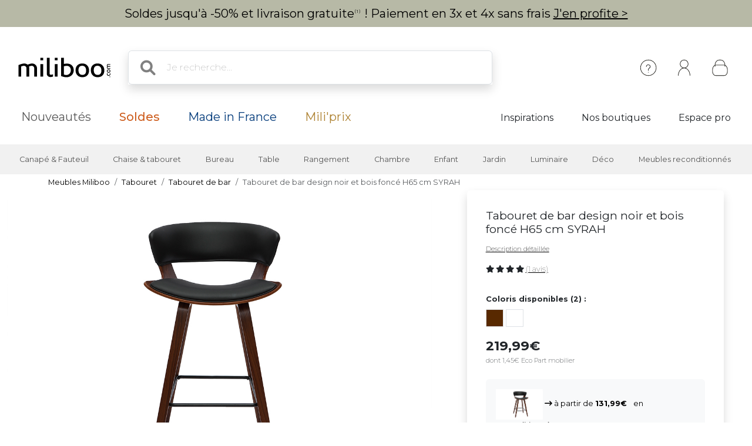

--- FILE ---
content_type: text/html; charset=iso-8859-1
request_url: https://www.miliboo.com/tabouret-de-bar-design-noir-bois-fonce-H65-cm-syrah-51307.html
body_size: 27909
content:
<!DOCTYPE html>
<html lang="fr-FR" xmlns:og="http://ogp.me/ns#">

<head>
    <title>Tabouret de bar design noir et bois foncé H65 cm SYRAH - Miliboo</title>
<meta http-equiv="X-UA-Compatible" content="IE=edge">
<meta http-equiv="Content-Type" content="text/html; charset=iso-8859-1">
<meta name="viewport" content="width=device-width, initial-scale=1">

    <meta name="facebook-domain-verification" content="hkqasiygeqifqh6f4mdogecaivm847" />

    <meta name="p:domain_verify" content="2638b482f2c58d729e348d4487e70701" />

    <meta name="description" content="La livraison est gratuite sur tout le site! A la recherche de meubles design ? D&eacute;couvrez une s&eacute;lection de mobilier design pour toute la maison &agrave; petits prix" />
    <meta name="keywords" content="meuble design, meuble design, design meuble, tabouret de bar, tabouret haut , canap&eacute; modulable, canap&eacute; convertible, meuble pas cher, bureau design, table haute, chaise en bois, meuble tv, lampe touch" />

    <meta property="og:title" content="Tabouret de bar design noir et bois foncé H65 cm SYRAH - Miliboo" />
    <meta property="og:type" content="article" />
    <meta property="og:url" content="https://www.miliboo.com/tabouret-de-bar-design-noir-bois-fonce-H65-cm-syrah-51307.html" />
    <meta property="og:image" content="https://www.miliboo.com/tabouret-de-bar-design-noir-et-bois-fonce-h65-cm-syrah-51307-principale_660_427_0.jpg" />

<meta name="Author" content="Miliboo" />
<meta name="Copyright" content="miliboo" />


<link rel='shortcut icon' href='/assets/images/mili.ico' />

<link rel="stylesheet" type="text/css" href="/assets/css/dist/styles.min.css?1768215702" />
<link rel="stylesheet" href="/assets/fontawesome-free-6.1.0-web/css/all.min.css">
<link rel="preconnect" href="https://fonts.googleapis.com">
<link rel="preconnect" href="https://fonts.gstatic.com" crossorigin>
<link href="https://fonts.googleapis.com/css2?family=Montserrat&display=swap" rel="stylesheet"> 
<link rel="stylesheet" href="https://cdn.jsdelivr.net/npm/swiper@11/swiper-bundle.min.css" />

        <link rel="stylesheet" href="https://cdn.jsdelivr.net/npm/@alma/widgets@3.x.x/dist/widgets.min.css" />
    
    <script src='https://www.google.com/recaptcha/api.js?hl=fr' async defer>
    </script>

    <link rel="stylesheet" href="/assets/css/lightbox.min.css" />
    <link rel="stylesheet" href="/assets/css/tiny-slider.css">
    <style>
        .sticky-height {
            position: static;
        }
        @media (min-height: 800px) {
            .sticky-height {
                position: sticky;
                top: 0;
            }
        }
        .product-full .row {
            display: flex;
        }
        .product-full .col-md-5 {
            order: 2;
        }
        .product-full .col-md-7 {
            order: 1;
        }
    </style>
            <link rel="alternate" href="https://www.miliboo.com/tabouret-de-bar-design-noir-bois-fonce-H65-cm-syrah-51307.html" hreflang="fr-FR" />
            <link rel="alternate" href="https://www.miliboo.es/taburete-de-cocina-de-diseo-negro-con-madera-oscura-65cm-syrah-51307.html" hreflang="es-ES" />
            <link rel="alternate" href="https://www.miliboo.it/sgabello-da-bar-design-nero-e-legno-scuro-h65-cm-syrah-51307.html" hreflang="it-IT" />
            <link rel="alternate" href="https://www.miliboo.be/tabouret-de-bar-design-noir-bois-fonce-H65-cm-syrah-51307.html" hreflang="fr-BE" />
            <link rel="alternate" href="https://www.miliboo.de/designbarhocker-schwarz-und-dunkles-holz-h-65-cm-syrah-51307.html" hreflang="de-DE" />
            <link rel="alternate" href="https://www.miliboo.lu/tabouret-de-bar-design-noir-bois-fonce-H65-cm-syrah-51307.html" hreflang="fr-LU" />
    
            <link rel="canonical" href="https://www.miliboo.com/tabouret-de-bar-design-blanc-bois-clair-H65-cm-syrah-51306.html" />
            
            <meta name="robots" content="noindex, follow" />
            
            <!-- Google Tag Manager -->
        <script>
            (function(w, d, s, l, i) {
                w[l] = w[l] || [];
                w[l].push({
                    'gtm.start': new Date().getTime(),
                    event: 'gtm.js'
                });
                var f = d.getElementsByTagName(s)[0],
                    j = d.createElement(s),
                    dl = l != 'dataLayer' ? '&l=' + l : '';
                j.async = true;
                j.src =
                    'https://www.googletagmanager.com/gtm.js?id=' + i + dl + '&gtm_auth=JFS7F4QBfVHNGcojMoXKgw&gtm_preview=env-1&gtm_cookies_win=x';
                f.parentNode.insertBefore(j, f);
            })(window, document, 'script', 'dataLayer', 'GTM-W5HKTXJ2');
        </script>
        <!-- End Google Tag Manager -->
            
</head>

<body>
    <div class="info-bar container-fluid abtest-hide" style="background: #b7b9a6; color: #000000;">
    
    

    <p class="text-center py-2">

                    Soldes jusqu'&agrave; -50% et livraison gratuite<span style="font-size:8px; letter-spacing:1px; vertical-align:super;">(1)</span> ! Paiement en 3x et 4x sans frais <a style="text-decoration:underline;" href="/soldes.html">J'en profite ></a>
            </p>
</div>
    <nav class="d-flex flex-column align-items-center">
    <div
        class="mx-lg-0 mx-xl-auto full-w-tablet
                col col-lg-12
                d-flex flex-row justify-content-between align-items-center
                container px-lg-4">
        <div class="d-block d-lg-none abtest-hide">
            <a class="btn pb-0" type="button"
        data-bs-toggle="offcanvas" data-bs-target="#offcanvasMenu" aria-controls="offcanvasMenu">
        <i style="position:relative; top:5px;" class="fs-1 fa-solid fa-bars"></i>
</a>

<div class="offcanvas offcanvas-start" tabindex="-1" id="offcanvasMenu" aria-labelledby="offcanvasMenuLabel">
    <div class="offcanvas-header ps-0 pe-0">
                    <div class="offcanvas-title px-4 pe-0" id="">
                <img width=200
            src="/assets/images/logo_miliboo/logo_Miliboo_fr.svg"     class="logo-miliboo abtest-logo" alt="Miliboo - Mobilier design et d&eacute;coration"
    title="Miliboo - Mobilier design et d&eacute;coration">
            </div>
                <button type="button" class="btn-close btn-lg text-reset me-3" data-bs-dismiss="offcanvas" aria-label="Close"></button>
    </div>

    <div class="offcanvas-body pt-0 ps-0 pe-0 border  border-dark border-bottom-0 border-start-0 border-end-0 ">
    
        <div id="menu-mobile">
            <div class="navbar-nav d-flex fs-6">
                    <span role="button" class="d-flex justify-content-between align-items-center border  border-dark border-top-0 border-start-0 border-end-0 nav-link active px-4" 
                    data-bs-toggle="offcanvas"  data-bs-target="#second_navbar_mobile" aria-controls="offcanvasNavbarMobile"
                    aria-current="page">
                        <span>
                            Nos produits
                        </span>
                        <i class="effectfs-4 fa-solid fa-angle-right"></i>
                    </span>
                    <a class="border border-dark border-top-0 border-start-0 border-end-0 nav-link px-4" href=https://www.miliboo.com/nouveautes.html>
                        Nouveaut&eacute;s
                    </a>
                                            <a class="border border-dark border-top-0 border-start-0 border-end-0 nav-link px-4" href="https://www.miliboo.com/soldes.html">
                            <span class="fw-bold color-sale">Soldes</span>
                        </a>
                                                                                <a class="border border-dark border-top-0 border-start-0 border-end-0 nav-link px-4 color-mif" href="/made-in-france.html">
                        Made in France
                    </a>
                                        <a class="border border-dark border-top-0 border-start-0 border-end-0 nav-link px-4 color-gold" href=/miliprix.html>
                        Mili'prix
                    </a>
            </div>
            <div class="navbar-nav d-flex fs-6">
                                    <a class="fw-light border border-dark border-top-0 border-start-0 border-end-0 nav-link active px-4" target="_blank" aria-current="page" href="http://blog.miliboo.com/">
                        Inspirations
                    </a>
                    <a class="fw-light border border-dark border-top-0 border-start-0 border-end-0  nav-link px-4" href="https://www.miliboo.com/milibootiks-connectees.html">
                        Nos boutiques
                    </a>
                                                    <a class="fw-light border border-dark border-top-0 border-start-0 border-end-0 nav-link px-4" href="https://www.miliboo.com/espace-pro.html">
                        Espace pro
                    </a>
                            </div>
        </div>
        <ul class="mt-3 p-3 d-flex flex-column align-items-start navbar-nav">
                <li class="nav-item mx-2">
                                            <a class="nav-link" data-bs-toggle="tooltip" data-bs-placement="bottom"
                            title="Cr&eacute;er un compte ou se connecter" aria-current="page"
                            href="https://www.miliboo.com/connexion.html"><i class="fa-regular fa-user fa-xl me-2"> </i>
                            Se connecter
                        </a>
                                    </li>
                <li class="nav-item mx-2">
                    <a class="nav-link" data-bs-toggle="tooltip" data-bs-placement="bottom"
                        title="Aide &amp; Contact" aria-current="page"
                        href="https://www.miliboo.com/contact.html"><i
                            class="fa-solid fa-circle-question fa-xl  me-2"></i>
                            Besoin d'aide ?
                        </a>
                </li>
        </ul>
    </div>      
</div>
        </div>
        <a class="navbar-brand" href="/">
            <img 
            src="/assets/images/logo_miliboo/logo_Miliboo_fr.svg"     class="logo-miliboo abtest-logo" alt="Miliboo - Mobilier design et d&eacute;coration"
    title="Miliboo - Mobilier design et d&eacute;coration">
        </a>

        <div class="d-flex justify-content-end flex-grow-1">
            <form class="d-none d-lg-block col-7 me-auto m-4 searchbar abtest-hide" name="search_word_inc" id="form_search"
    action="/recherche.html">
    <div class="input-group shadow">
        <span class="input-group-text bg-white border-end-0 fs-2">
            <i class="fa-solid fa-magnifying-glass ms-2"></i>
        </span>
        <input type="text" class="form-control py-3 px-2 border-start-0" autocomplete="off" name="search"
            value=""
            type="text" maxlength="95" placeholder="Je recherche..." />
    </div>
    <div id="suggestLayer" class="fact-finder w-100 position-absolute">
    </div>
</form>
            <ul class="d-flex flex-row align-items-center navbar-nav navbar-picto">
                <li class="nav-item d-none d-sm-block mx-xl-2 abtest-hide">
                    <a class="nav-link" data-bs-toggle="tooltip" data-bs-placement="bottom"
                        title="Aide &amp; Contact" aria-current="page"
                        href="https://www.miliboo.com/contact.html"><img class="" src="/assets/images/header/ico-info.svg"
                            alt="info" width="45" height="45"></a>
                </li>
                <li id="my-account-link" class="nav-item mx-xl-2 position-relative d-flex align-items-center">
                    <a class="nav-link abtest-account" data-bs-toggle="tooltip" data-bs-placement="bottom"
                        title="Mon compte" aria-current="page"
                        href="https://www.miliboo.com/mon-espace-client.html">
                        <img class="" src="/assets/images/header/ico-user.svg" alt="user" width="45"
                            height="45">
                    </a>
                </li>
                <li class="nav-item">
                    <a data-bs-toggle="tooltip" data-bs-placement="bottom"
                        title="Votre panier"
                        class="nav-link mx-xl-2 position-relative abtest-basket" aria-current="page"
                        href="https://www.miliboo.com/mon-panier.html">
                        <img class="" src="/assets/images/header/ico-basket.svg" alt="basket" width="45"
                            height="45">
                        <span id="nav-bar-basket-qty"
                            class="d-none position-absolute bottom-0 translate-middle badge rounded-pill bg-dark"
                            style="left: 32px; min-width:20px; max-width:30px">
                        </span>
                    </a>
                </li>
            </ul>
        </div>
    </div>
    <form class="d-block d-lg-none col-11 searchbar mt-2 mb-3 abtest-hide" name="search_word_inc_mobile" id="form_search_mobile"
    action="/recherche.html">
    <div class="input-group shadow">
        <span class="input-group-text bg-white border-end-0 fs-2">
            <i class="fa-solid fa-magnifying-glass ms-2"></i>
        </span>
        <input type="text" class="form-control py-3 px-2 border-start-0" autocomplete="off" name="search_mobile"
            value=""
            type="text" maxlength="95" placeholder="Je recherche..." />
    </div>
    <div id="suggestLayer_mobile" class="fact-finder w-100 position-absolute">
    </div>
</form>
</nav>
    <div class="navbar navbar-expand-md navbar-light mb-3 d-none d-lg-block abtest-hide">
    <div class="container mx-lg-0 mx-xl-auto full-w-tablet align-items-baseline">
        <div class="navbar-nav fs-20">
            <a class="nav-link px-3 px-xl-4" href="https://www.miliboo.com/nouveautes.html">
                Nouveaut&eacute;s
            </a>
                            <a class="nav-link px-3 px-xl-4" href="https://www.miliboo.com/soldes.html">
                    <span class="fw-500 color-sale">Soldes</span>
                </a>
                                                    <a class="nav-link px-3 px-xl-4 color-mif" href="/made-in-france.html">
                    Made in France
                </a>
                        <a class="nav-link px-3 px-xl-4 color-gold" href=/miliprix.html>
                Mili'prix
            </a>
        </div>
        <div class="d-flex fs-5">
                            <a class="nav-link active px-2 px-xl-4 " target="_blank" aria-current="page"
                    href="http://blog.miliboo.com/">
                    Inspirations
                </a>
                <a class="nav-link px-2 px-xl-4 " href="https://www.miliboo.com/milibootiks-connectees.html">
                     Nos boutiques
                </a>
                                        <a class="nav-link px-2 px-xl-4" href="https://www.miliboo.com/espace-pro.html">
                     Espace pro
                </a>
                    </div>
    </div>
</div>    <nav id="second_navbar" class="d-none d-lg-block navbar navbar-expand-lg navbar-light py-0 abtest-hide">
    <div class="container mx-lg-0 mx-xl-auto full-w-tablet">
        <button class="navbar-toggler" type="button" data-bs-toggle="collapse" data-bs-target="#main_nav">
            <span class="navbar-toggler-icon"></span>
        </button>
        <div class="collapse navbar-collapse" id="main_nav">
            <ul id="main_nav_category" class="navbar-nav">
                                    <li class="nav-item dropdown has-megamenu">
                        <span role="button" class="nav-link px-lg-2 px-xl-3 fs-6 py-3"
                            data-bs-toggle="dropdown">Canapé & Fauteuil</span>
                        <div class="dropdown-menu megamenu" role="menu">
                            <div class="container">
                                <div class="row">
                                                                            <div class="col-3 col-xl-2 mt-3">
                                            <ul class="nav flex-column">
                                                                                                    <li class="nav-item">
                                                        <a class="nav-link link-dark active"
                                                            href="/canape.html">
                                                            Canap&eacute;
                                                        </a>
                                                    </li>
                                                                                                            <li class="nav-item">
                                                            <a class="nav-link link-secondary"
                                                                href="/canape-design.html">
                                                                Canap&eacute; design
                                                            </a>
                                                        </li>
                                                                                                            <li class="nav-item">
                                                            <a class="nav-link link-secondary"
                                                                href="/canape-convertible.html">
                                                                Canap&eacute; convertible
                                                            </a>
                                                        </li>
                                                                                                            <li class="nav-item">
                                                            <a class="nav-link link-secondary"
                                                                href="/canape-cuir.html">
                                                                Canap&eacute; cuir
                                                            </a>
                                                        </li>
                                                                                                            <li class="nav-item">
                                                            <a class="nav-link link-secondary"
                                                                href="/canape-dangle.html">
                                                                Canap&eacute; d'angle
                                                            </a>
                                                        </li>
                                                                                                                                                                <li class="nav-item">
                                                            <a class="nav-link link-dark active"
                                                                href="/canape.html">
                                                                <u> Voir tous les canapés > </u>
                                                            </a>
                                                        </li>
                                                                                                                                                                                                </ul>

                                        </div>
                                                                            <div class="col-3 col-xl-2 mt-3">
                                            <ul class="nav flex-column">
                                                                                                    <li class="nav-item">
                                                        <a class="nav-link link-dark active"
                                                            href="/fauteuil-design.html">
                                                            Fauteuil
                                                        </a>
                                                    </li>
                                                                                                            <li class="nav-item">
                                                            <a class="nav-link link-secondary"
                                                                href="/fauteuils.html">
                                                                Fauteuil design
                                                            </a>
                                                        </li>
                                                                                                            <li class="nav-item">
                                                            <a class="nav-link link-secondary"
                                                                href="/fauteuils-relax.html">
                                                                Fauteuil Relax
                                                            </a>
                                                        </li>
                                                                                                            <li class="nav-item">
                                                            <a class="nav-link link-secondary"
                                                                href="/rocking-chair.html">
                                                                Rocking chair
                                                            </a>
                                                        </li>
                                                                                                                                                                <li class="nav-item">
                                                            <a class="nav-link link-dark active"
                                                                href="/fauteuil-design.html">
                                                                <u> Voir tous les fauteuils > </u>
                                                            </a>
                                                        </li>
                                                                                                                                                        <li class="nav-item">
                                                        <a class="nav-link link-dark active"
                                                            href="/chauffeuse.html">
                                                            Chauffeuse
                                                        </a>
                                                    </li>
                                                                                                                                                                                                            <li class="nav-item">
                                                        <a class="nav-link link-dark active"
                                                            href="/pouf.html">
                                                            Pouf
                                                        </a>
                                                    </li>
                                                                                                                                                                                                                                                    </ul>

                                        </div>
                                                                        <div class="col-6 col-xl-7 ms-md-auto">
                                        <img class="img-fluid trapeze"
                                            src="/assets/images/selection_photos_sous_menu/1.jpg?v=15">
                                    </div>
                                </div>
                            </div>
                        </div>
                    </li>
                                    <li class="nav-item dropdown has-megamenu">
                        <span role="button" class="nav-link px-lg-2 px-xl-3 fs-6 py-3"
                            data-bs-toggle="dropdown">Chaise & tabouret</span>
                        <div class="dropdown-menu megamenu" role="menu">
                            <div class="container">
                                <div class="row">
                                                                            <div class="col-3 col-xl-2 mt-3">
                                            <ul class="nav flex-column">
                                                                                                    <li class="nav-item">
                                                        <a class="nav-link link-dark active"
                                                            href="/chaise.html">
                                                            Chaise
                                                        </a>
                                                    </li>
                                                                                                            <li class="nav-item">
                                                            <a class="nav-link link-secondary"
                                                                href="/chaise-design.html">
                                                                Chaise design
                                                            </a>
                                                        </li>
                                                                                                            <li class="nav-item">
                                                            <a class="nav-link link-secondary"
                                                                href="/chaises-en-bois.html">
                                                                Chaise en bois
                                                            </a>
                                                        </li>
                                                                                                            <li class="nav-item">
                                                            <a class="nav-link link-secondary"
                                                                href="/banc.html">
                                                                Banc
                                                            </a>
                                                        </li>
                                                                                                                                                                <li class="nav-item">
                                                            <a class="nav-link link-dark active"
                                                                href="/chaise.html">
                                                                <u> Voir toutes les chaises > </u>
                                                            </a>
                                                        </li>
                                                                                                                                                        <li class="nav-item">
                                                        <a class="nav-link link-dark active"
                                                            href="/achat-tabourets-de-bar-design.html">
                                                            Tabouret
                                                        </a>
                                                    </li>
                                                                                                            <li class="nav-item">
                                                            <a class="nav-link link-secondary"
                                                                href="/achat-tabourets-de-bar-design.html">
                                                                Tabouret de bar
                                                            </a>
                                                        </li>
                                                                                                                                                                <li class="nav-item">
                                                            <a class="nav-link link-dark active"
                                                                href="/achat-tabourets-de-bar-design.html">
                                                                <u> Voir tous les tabourets > </u>
                                                            </a>
                                                        </li>
                                                                                                                                                                                                </ul>

                                        </div>
                                                                            <div class="col-3 col-xl-2 mt-3">
                                            <ul class="nav flex-column">
                                                                                                    <li class="nav-item">
                                                        <a class="nav-link link-dark active"
                                                            href="/achat-fauteuils-de-bureau-design.html">
                                                            Fauteuil de bureau
                                                        </a>
                                                    </li>
                                                                                                                                                                                                            <li class="nav-item">
                                                        <a class="nav-link link-dark active"
                                                            href="/pouf.html">
                                                            Pouf
                                                        </a>
                                                    </li>
                                                                                                                                                                                                                                                    </ul>

                                        </div>
                                                                        <div class="col-6 col-xl-7 ms-md-auto">
                                        <img class="img-fluid trapeze"
                                            src="/assets/images/selection_photos_sous_menu/2.jpg?v=15">
                                    </div>
                                </div>
                            </div>
                        </div>
                    </li>
                                    <li class="nav-item dropdown has-megamenu">
                        <span role="button" class="nav-link px-lg-2 px-xl-3 fs-6 py-3"
                            data-bs-toggle="dropdown">Bureau</span>
                        <div class="dropdown-menu megamenu" role="menu">
                            <div class="container">
                                <div class="row">
                                                                            <div class="col-3 col-xl-2 mt-3">
                                            <ul class="nav flex-column">
                                                                                                    <li class="nav-item">
                                                        <a class="nav-link link-dark active"
                                                            href="/achat-fauteuils-de-bureau-design.html">
                                                            Fauteuil de bureau
                                                        </a>
                                                    </li>
                                                                                                            <li class="nav-item">
                                                            <a class="nav-link link-secondary"
                                                                href="/fauteuil-de-bureau-petit-prix.html">
                                                                Fauteuil de bureau petit prix
                                                            </a>
                                                        </li>
                                                                                                            <li class="nav-item">
                                                            <a class="nav-link link-secondary"
                                                                href="/fauteuil-de-bureau-ergonomique.html">
                                                                Fauteuil de bureau ergonomique
                                                            </a>
                                                        </li>
                                                                                                                                                                <li class="nav-item">
                                                            <a class="nav-link link-dark active"
                                                                href="/achat-fauteuils-de-bureau-design.html">
                                                                <u> Voir tous les fauteuils de bureaux > </u>
                                                            </a>
                                                        </li>
                                                                                                                                                        <li class="nav-item">
                                                        <a class="nav-link link-dark active"
                                                            href="/bureau.html">
                                                            Bureau
                                                        </a>
                                                    </li>
                                                                                                            <li class="nav-item">
                                                            <a class="nav-link link-secondary"
                                                                href="/bureaux.html">
                                                                Bureau design
                                                            </a>
                                                        </li>
                                                                                                            <li class="nav-item">
                                                            <a class="nav-link link-secondary"
                                                                href="/rangement-bureau.html">
                                                                Rangement bureau
                                                            </a>
                                                        </li>
                                                                                                                                                                <li class="nav-item">
                                                            <a class="nav-link link-dark active"
                                                                href="/bureau.html">
                                                                <u> Voir tous les bureaux > </u>
                                                            </a>
                                                        </li>
                                                                                                                                                                                                </ul>

                                        </div>
                                                                            <div class="col-3 col-xl-2 mt-3">
                                            <ul class="nav flex-column">
                                                                                                    <li class="nav-item">
                                                        <a class="nav-link link-dark active"
                                                            href="/fauteuil-design.html">
                                                            Fauteuil
                                                        </a>
                                                    </li>
                                                                                                                                                                                                            <li class="nav-item">
                                                        <a class="nav-link link-dark active"
                                                            href="/bibliotheques.html">
                                                            Biblioth&egrave;que et &eacute;tag&egrave;re
                                                        </a>
                                                    </li>
                                                                                                                                                                                                                                                    </ul>

                                        </div>
                                                                        <div class="col-6 col-xl-7 ms-md-auto">
                                        <img class="img-fluid trapeze"
                                            src="/assets/images/selection_photos_sous_menu/3.jpg?v=15">
                                    </div>
                                </div>
                            </div>
                        </div>
                    </li>
                                    <li class="nav-item dropdown has-megamenu">
                        <span role="button" class="nav-link px-lg-2 px-xl-3 fs-6 py-3"
                            data-bs-toggle="dropdown">Table</span>
                        <div class="dropdown-menu megamenu" role="menu">
                            <div class="container">
                                <div class="row">
                                                                            <div class="col-3 col-xl-2 mt-3">
                                            <ul class="nav flex-column">
                                                                                                    <li class="nav-item">
                                                        <a class="nav-link link-dark active"
                                                            href="/table-a-manger.html">
                                                            Table &agrave; manger
                                                        </a>
                                                    </li>
                                                                                                            <li class="nav-item">
                                                            <a class="nav-link link-secondary"
                                                                href="/table-a-manger-fixe.html">
                                                                Table &agrave; manger fixe
                                                            </a>
                                                        </li>
                                                                                                            <li class="nav-item">
                                                            <a class="nav-link link-secondary"
                                                                href="/table-a-manger-extensible.html">
                                                                Table extensible
                                                            </a>
                                                        </li>
                                                                                                                                                                <li class="nav-item">
                                                            <a class="nav-link link-dark active"
                                                                href="/table-a-manger.html">
                                                                <u> Voir toutes les tables à manger > </u>
                                                            </a>
                                                        </li>
                                                                                                                                                        <li class="nav-item">
                                                        <a class="nav-link link-dark active"
                                                            href="/tables-basses.html">
                                                            Table basse
                                                        </a>
                                                    </li>
                                                                                                                                                                                                            <li class="nav-item">
                                                        <a class="nav-link link-dark active"
                                                            href="/table-de-bar.html">
                                                            Table de bar / Bar
                                                        </a>
                                                    </li>
                                                                                                                                                                                                            <li class="nav-item">
                                                        <a class="nav-link link-dark active"
                                                            href="/consoles.html">
                                                            Console
                                                        </a>
                                                    </li>
                                                                                                                                                                                                            <li class="nav-item">
                                                        <a class="nav-link link-dark active"
                                                            href="/table-dappoint.html">
                                                            Table d'appoint
                                                        </a>
                                                    </li>
                                                                                                                                                                                                                                                    </ul>

                                        </div>
                                                                        <div class="col-6 col-xl-7 ms-md-auto">
                                        <img class="img-fluid trapeze"
                                            src="/assets/images/selection_photos_sous_menu/4.jpg?v=15">
                                    </div>
                                </div>
                            </div>
                        </div>
                    </li>
                                    <li class="nav-item dropdown has-megamenu">
                        <span role="button" class="nav-link px-lg-2 px-xl-3 fs-6 py-3"
                            data-bs-toggle="dropdown">Rangement</span>
                        <div class="dropdown-menu megamenu" role="menu">
                            <div class="container">
                                <div class="row">
                                                                            <div class="col-3 col-xl-2 mt-3">
                                            <ul class="nav flex-column">
                                                                                                    <li class="nav-item">
                                                        <a class="nav-link link-dark active"
                                                            href="/bibliotheques.html">
                                                            Biblioth&egrave;que et &eacute;tag&egrave;re
                                                        </a>
                                                    </li>
                                                                                                                                                                                                            <li class="nav-item">
                                                        <a class="nav-link link-dark active"
                                                            href="/buffet.html">
                                                            Buffet
                                                        </a>
                                                    </li>
                                                                                                                                                                                                            <li class="nav-item">
                                                        <a class="nav-link link-dark active"
                                                            href="/commodes.html">
                                                            Commode
                                                        </a>
                                                    </li>
                                                                                                                                                                                                            <li class="nav-item">
                                                        <a class="nav-link link-dark active"
                                                            href="/meuble-entree.html">
                                                            Meuble d'entr&eacute;e
                                                        </a>
                                                    </li>
                                                                                                                                                                                                            <li class="nav-item">
                                                        <a class="nav-link link-dark active"
                                                            href="/meuble-a-chaussures.html">
                                                            Meuble &agrave; chaussures
                                                        </a>
                                                    </li>
                                                                                                                                                                                                                                                            <li class="nav-item">
                                                        <a class="nav-link link-dark active"
                                                            href="/meuble-de-rangement.html">
                                                            <u> Voir tout le rangement > </u>
                                                        </a>
                                                    </li>
                                                                                            </ul>

                                        </div>
                                                                            <div class="col-3 col-xl-2 mt-3">
                                            <ul class="nav flex-column">
                                                                                                    <li class="nav-item">
                                                        <a class="nav-link link-dark active"
                                                            href="/meubles-tv-design.html">
                                                            Meuble TV
                                                        </a>
                                                    </li>
                                                                                                            <li class="nav-item">
                                                            <a class="nav-link link-secondary"
                                                                href="/meubles-tv.html">
                                                                Meuble TV design
                                                            </a>
                                                        </li>
                                                                                                            <li class="nav-item">
                                                            <a class="nav-link link-secondary"
                                                                href="/meuble-tv-personnalise.html">
                                                                Meuble TV composable
                                                            </a>
                                                        </li>
                                                                                                                                                                <li class="nav-item">
                                                            <a class="nav-link link-dark active"
                                                                href="/meubles-tv-design.html">
                                                                <u> Voir tous les meubles tv > </u>
                                                            </a>
                                                        </li>
                                                                                                                                                                                                </ul>

                                        </div>
                                                                        <div class="col-6 col-xl-7 ms-md-auto">
                                        <img class="img-fluid trapeze"
                                            src="/assets/images/selection_photos_sous_menu/6.jpg?v=15">
                                    </div>
                                </div>
                            </div>
                        </div>
                    </li>
                                    <li class="nav-item dropdown has-megamenu">
                        <span role="button" class="nav-link px-lg-2 px-xl-3 fs-6 py-3"
                            data-bs-toggle="dropdown">Chambre</span>
                        <div class="dropdown-menu megamenu" role="menu">
                            <div class="container">
                                <div class="row">
                                                                            <div class="col-3 col-xl-2 mt-3">
                                            <ul class="nav flex-column">
                                                                                                    <li class="nav-item">
                                                        <a class="nav-link link-dark active"
                                                            href="/lit-adulte.html">
                                                            Lit adulte
                                                        </a>
                                                    </li>
                                                                                                                                                                                                            <li class="nav-item">
                                                        <a class="nav-link link-dark active"
                                                            href="/tete-de-lit.html">
                                                            T&ecirc;te de lit
                                                        </a>
                                                    </li>
                                                                                                                                                                                                            <li class="nav-item">
                                                        <a class="nav-link link-dark active"
                                                            href="/bout-de-lit.html">
                                                            Bout de lit
                                                        </a>
                                                    </li>
                                                                                                                                                                                                            <li class="nav-item">
                                                        <a class="nav-link link-dark active"
                                                            href="/lit-enfant.html">
                                                            Lit enfant
                                                        </a>
                                                    </li>
                                                                                                                                                                                                            <li class="nav-item">
                                                        <a class="nav-link link-dark active"
                                                            href="/commodes.html">
                                                            Commode
                                                        </a>
                                                    </li>
                                                                                                                                                                                                            <li class="nav-item">
                                                        <a class="nav-link link-dark active"
                                                            href="/table-de-chevet.html">
                                                            Table de chevet
                                                        </a>
                                                    </li>
                                                                                                                                                                                                            <li class="nav-item">
                                                        <a class="nav-link link-dark active"
                                                            href="/armoire.html">
                                                            Armoire
                                                        </a>
                                                    </li>
                                                                                                                                                                                                            <li class="nav-item">
                                                        <a class="nav-link link-dark active"
                                                            href="/matelas.html">
                                                            Matelas
                                                        </a>
                                                    </li>
                                                                                                                                                                                                                                                            <li class="nav-item">
                                                        <a class="nav-link link-dark active"
                                                            href="/chambres-a-coucher.html">
                                                            <u> Voir toute la chambre > </u>
                                                        </a>
                                                    </li>
                                                                                            </ul>

                                        </div>
                                                                        <div class="col-6 col-xl-7 ms-md-auto">
                                        <img class="img-fluid trapeze"
                                            src="/assets/images/selection_photos_sous_menu/8.jpg?v=15">
                                    </div>
                                </div>
                            </div>
                        </div>
                    </li>
                                    <li class="nav-item dropdown has-megamenu">
                        <span role="button" class="nav-link px-lg-2 px-xl-3 fs-6 py-3"
                            data-bs-toggle="dropdown">Enfant</span>
                        <div class="dropdown-menu megamenu" role="menu">
                            <div class="container">
                                <div class="row">
                                                                            <div class="col-3 col-xl-2 mt-3">
                                            <ul class="nav flex-column">
                                                                                                    <li class="nav-item">
                                                        <a class="nav-link link-dark active"
                                                            href="/fauteuil-enfant.html">
                                                            Fauteuil enfant
                                                        </a>
                                                    </li>
                                                                                                                                                                                                            <li class="nav-item">
                                                        <a class="nav-link link-dark active"
                                                            href="/rangement-enfant.html">
                                                            Rangement enfant
                                                        </a>
                                                    </li>
                                                                                                                                                                                                            <li class="nav-item">
                                                        <a class="nav-link link-dark active"
                                                            href="/lit-enfant.html">
                                                            Lit enfant
                                                        </a>
                                                    </li>
                                                                                                                                                                                                            <li class="nav-item">
                                                        <a class="nav-link link-dark active"
                                                            href="/accessoire-et-deco-enfant.html">
                                                            Accessoire &amp; d&eacute;co enfant
                                                        </a>
                                                    </li>
                                                                                                                                                                                                                                                            <li class="nav-item">
                                                        <a class="nav-link link-dark active"
                                                            href="/meuble-enfant.html">
                                                            <u> Voir tout le mobilier enfant > </u>
                                                        </a>
                                                    </li>
                                                                                            </ul>

                                        </div>
                                                                        <div class="col-6 col-xl-7 ms-md-auto">
                                        <img class="img-fluid trapeze"
                                            src="/assets/images/selection_photos_sous_menu/9.jpg?v=15">
                                    </div>
                                </div>
                            </div>
                        </div>
                    </li>
                                    <li class="nav-item dropdown has-megamenu">
                        <span role="button" class="nav-link px-lg-2 px-xl-3 fs-6 py-3"
                            data-bs-toggle="dropdown">Jardin</span>
                        <div class="dropdown-menu megamenu" role="menu">
                            <div class="container">
                                <div class="row">
                                                                            <div class="col-3 col-xl-2 mt-3">
                                            <ul class="nav flex-column">
                                                                                                    <li class="nav-item">
                                                        <a class="nav-link link-dark active"
                                                            href="/salons-de-jardin.html">
                                                            Salon de jardin
                                                        </a>
                                                    </li>
                                                                                                                                                                                                            <li class="nav-item">
                                                        <a class="nav-link link-dark active"
                                                            href="/chaise-de-jardin.html">
                                                            Chaise de jardin
                                                        </a>
                                                    </li>
                                                                                                                                                                                                            <li class="nav-item">
                                                        <a class="nav-link link-dark active"
                                                            href="/table-de-jardin.html">
                                                            Table de jardin
                                                        </a>
                                                    </li>
                                                                                                                                                                                                            <li class="nav-item">
                                                        <a class="nav-link link-dark active"
                                                            href="/chaises-longues.html">
                                                            Chaise longue
                                                        </a>
                                                    </li>
                                                                                                                                                                                                                                                            <li class="nav-item">
                                                        <a class="nav-link link-dark active"
                                                            href="/mobilier-de-jardin.html">
                                                            <u> Voir tout le mobilier de jardin & loisir > </u>
                                                        </a>
                                                    </li>
                                                                                            </ul>

                                        </div>
                                                                        <div class="col-6 col-xl-7 ms-md-auto">
                                        <img class="img-fluid trapeze"
                                            src="/assets/images/selection_photos_sous_menu/10.jpg?v=15">
                                    </div>
                                </div>
                            </div>
                        </div>
                    </li>
                                    <li class="nav-item dropdown has-megamenu">
                        <span role="button" class="nav-link px-lg-2 px-xl-3 fs-6 py-3"
                            data-bs-toggle="dropdown">Luminaire</span>
                        <div class="dropdown-menu megamenu" role="menu">
                            <div class="container">
                                <div class="row">
                                                                            <div class="col-3 col-xl-2 mt-3">
                                            <ul class="nav flex-column">
                                                                                                    <li class="nav-item">
                                                        <a class="nav-link link-dark active"
                                                            href="/lampe-a-poser.html">
                                                            Lampe &agrave; poser
                                                        </a>
                                                    </li>
                                                                                                                                                                                                            <li class="nav-item">
                                                        <a class="nav-link link-dark active"
                                                            href="/suspension.html">
                                                            Suspension
                                                        </a>
                                                    </li>
                                                                                                                                                                                                            <li class="nav-item">
                                                        <a class="nav-link link-dark active"
                                                            href="/lampadaire.html">
                                                            Lampadaire
                                                        </a>
                                                    </li>
                                                                                                                                                                                                            <li class="nav-item">
                                                        <a class="nav-link link-dark active"
                                                            href="/applique-murale.html">
                                                            Applique
                                                        </a>
                                                    </li>
                                                                                                                                                                                                                                                            <li class="nav-item">
                                                        <a class="nav-link link-dark active"
                                                            href="/tous-luminaires.html">
                                                            <u> Voir tous les Luminaires > </u>
                                                        </a>
                                                    </li>
                                                                                            </ul>

                                        </div>
                                                                        <div class="col-6 col-xl-7 ms-md-auto">
                                        <img class="img-fluid trapeze"
                                            src="/assets/images/selection_photos_sous_menu/12.jpg?v=15">
                                    </div>
                                </div>
                            </div>
                        </div>
                    </li>
                                    <li class="nav-item dropdown has-megamenu">
                        <span role="button" class="nav-link px-lg-2 px-xl-3 fs-6 py-3"
                            data-bs-toggle="dropdown">Déco</span>
                        <div class="dropdown-menu megamenu" role="menu">
                            <div class="container">
                                <div class="row">
                                                                            <div class="col-3 col-xl-2 mt-3">
                                            <ul class="nav flex-column">
                                                                                                    <li class="nav-item">
                                                        <a class="nav-link link-dark active"
                                                            href="/etagere.html">
                                                            Etag&egrave;re murale
                                                        </a>
                                                    </li>
                                                                                                                                                                                                            <li class="nav-item">
                                                        <a class="nav-link link-dark active"
                                                            href="/decoration-murale.html">
                                                            D&eacute;coration murale
                                                        </a>
                                                    </li>
                                                                                                                                                                                                            <li class="nav-item">
                                                        <a class="nav-link link-dark active"
                                                            href="/paravent.html">
                                                            Paravent
                                                        </a>
                                                    </li>
                                                                                                                                                                                                            <li class="nav-item">
                                                        <a class="nav-link link-dark active"
                                                            href="/tapis.html">
                                                            Tapis
                                                        </a>
                                                    </li>
                                                                                                                                                                                                                                                            <li class="nav-item">
                                                        <a class="nav-link link-dark active"
                                                            href="/deco-et-petit-mobilier.html">
                                                            <u> Voir tous les produits déco > </u>
                                                        </a>
                                                    </li>
                                                                                            </ul>

                                        </div>
                                                                            <div class="col-3 col-xl-2 mt-3">
                                            <ul class="nav flex-column">
                                                                                                    <li class="nav-item">
                                                        <a class="nav-link link-dark active"
                                                            href="/tous-luminaires.html">
                                                            Luminaire
                                                        </a>
                                                    </li>
                                                                                                            <li class="nav-item">
                                                            <a class="nav-link link-secondary"
                                                                href="/lampe-a-poser.html">
                                                                Lampe &agrave; poser
                                                            </a>
                                                        </li>
                                                                                                            <li class="nav-item">
                                                            <a class="nav-link link-secondary"
                                                                href="/suspension.html">
                                                                Suspension
                                                            </a>
                                                        </li>
                                                                                                            <li class="nav-item">
                                                            <a class="nav-link link-secondary"
                                                                href="/lampadaire.html">
                                                                Lampadaire
                                                            </a>
                                                        </li>
                                                                                                            <li class="nav-item">
                                                            <a class="nav-link link-secondary"
                                                                href="/applique-murale.html">
                                                                Applique
                                                            </a>
                                                        </li>
                                                                                                                                                                <li class="nav-item">
                                                            <a class="nav-link link-dark active"
                                                                href="/tous-luminaires.html">
                                                                <u> Voir tous les Luminaires > </u>
                                                            </a>
                                                        </li>
                                                                                                                                                                                                </ul>

                                        </div>
                                                                        <div class="col-6 col-xl-7 ms-md-auto">
                                        <img class="img-fluid trapeze"
                                            src="/assets/images/selection_photos_sous_menu/11.jpg?v=15">
                                    </div>
                                </div>
                            </div>
                        </div>
                    </li>
                                <!-- Produits reconditionnés -->
                                    <li class="nav-item">
                        <a class="nav-link px-lg-2 px-xl-3 fs-6 py-3" href="https://www.miliboo.com/reconditionnes.html">
                            Meubles reconditionn&eacute;s
                        </a>
                    </li>
                            </ul>
        </div>
    </div>
</nav>

<nav id="second_navbar_mobile" tabindex="-1" aria-labelledby="offcanvasNavbarMobileLabel" class="offcanvas offcanvas-start">
    <div class="offcanvas-header ps-0 pe-0">
        <button type="button" class="btn btn-lg text-reset me-3" data-bs-toggle="offcanvas"
            data-bs-target="#offcanvasMenu" aria-controls="offcanvasMenu">
            <i class="fa-solid fa-angle-left me-2"></i>
            Retour au menu
        </button>

        <button type="button" class="btn-close btn-lg text-reset me-3" data-bs-dismiss="offcanvas"
            aria-label="Close"></button>
    </div>
    <span class="offcanvas-title px-4 pe-0 fw-bold mb-3">
        Nos produits
    </span>

    <div class="offcanvas-body pt-0 ps-0 pe-0 border  border-dark border-bottom-0 border-start-0 border-end-0 ">
        <ul class="navbar-nav">
                            <li
                    class="border  border-dark border-top-0 border-start-0 border-end-0 ps-2 nav-item dropdown has-megamenu">
                    <span role="button" class="d-flex align-items-center justify-content-between nav-link px-3 fs-6"
                        data-bs-toggle="dropdown">Canapé & Fauteuil
                        <i class="effectfs-4 fa-solid fa-angle-right"></i>
                    </span>
                    <div class="border-0 dropdown-menu megamenu" role="menu">
                        <div class="container">
                            <div class="row">
                                                                    <div class="ps-4">
                                        <ul class="nav flex-column">
                                                                                            <li class="nav-item">
                                                    <a class="nav-link link-dark small active"
                                                        href="/canape.html">
                                                        Canap&eacute;
                                                    </a>
                                                </li>
                                                                                                    <li class="ps-1 nav-item">
                                                        <a class="nav-link link-secondary small"
                                                            href="/canape-design.html">
                                                            Canap&eacute; design
                                                        </a>
                                                    </li>
                                                                                                    <li class="ps-1 nav-item">
                                                        <a class="nav-link link-secondary small"
                                                            href="/canape-convertible.html">
                                                            Canap&eacute; convertible
                                                        </a>
                                                    </li>
                                                                                                    <li class="ps-1 nav-item">
                                                        <a class="nav-link link-secondary small"
                                                            href="/canape-cuir.html">
                                                            Canap&eacute; cuir
                                                        </a>
                                                    </li>
                                                                                                    <li class="ps-1 nav-item">
                                                        <a class="nav-link link-secondary small"
                                                            href="/canape-dangle.html">
                                                            Canap&eacute; d'angle
                                                        </a>
                                                    </li>
                                                

                                                                                                    <li class="nav-item">
                                                        <a class="nav-link link-secondary small"
                                                            href="/canape.html">
                                                            <u> Voir tous les canapés > </u>
                                                        </a>
                                                    </li>
                                                                                                                                        
                                        </ul>
                                    </div>
                                                                    <div class="ps-4">
                                        <ul class="nav flex-column">
                                                                                            <li class="nav-item">
                                                    <a class="nav-link link-dark small active"
                                                        href="/fauteuil-design.html">
                                                        Fauteuil
                                                    </a>
                                                </li>
                                                                                                    <li class="ps-1 nav-item">
                                                        <a class="nav-link link-secondary small"
                                                            href="/fauteuils.html">
                                                            Fauteuil design
                                                        </a>
                                                    </li>
                                                                                                    <li class="ps-1 nav-item">
                                                        <a class="nav-link link-secondary small"
                                                            href="/fauteuils-relax.html">
                                                            Fauteuil Relax
                                                        </a>
                                                    </li>
                                                                                                    <li class="ps-1 nav-item">
                                                        <a class="nav-link link-secondary small"
                                                            href="/rocking-chair.html">
                                                            Rocking chair
                                                        </a>
                                                    </li>
                                                

                                                                                                    <li class="nav-item">
                                                        <a class="nav-link link-secondary small"
                                                            href="/fauteuil-design.html">
                                                            <u> Voir tous les fauteuils > </u>
                                                        </a>
                                                    </li>
                                                                                                                                            <li class="nav-item">
                                                    <a class="nav-link link-dark small active"
                                                        href="/chauffeuse.html">
                                                        Chauffeuse
                                                    </a>
                                                </li>
                                                

                                                                                                                                            <li class="nav-item">
                                                    <a class="nav-link link-dark small active"
                                                        href="/pouf.html">
                                                        Pouf
                                                    </a>
                                                </li>
                                                

                                                                                                                                        
                                        </ul>
                                    </div>
                                                            </div>
                        </div>
                    </div>
                </li>
                            <li
                    class="border  border-dark border-top-0 border-start-0 border-end-0 ps-2 nav-item dropdown has-megamenu">
                    <span role="button" class="d-flex align-items-center justify-content-between nav-link px-3 fs-6"
                        data-bs-toggle="dropdown">Chaise & tabouret
                        <i class="effectfs-4 fa-solid fa-angle-right"></i>
                    </span>
                    <div class="border-0 dropdown-menu megamenu" role="menu">
                        <div class="container">
                            <div class="row">
                                                                    <div class="ps-4">
                                        <ul class="nav flex-column">
                                                                                            <li class="nav-item">
                                                    <a class="nav-link link-dark small active"
                                                        href="/chaise.html">
                                                        Chaise
                                                    </a>
                                                </li>
                                                                                                    <li class="ps-1 nav-item">
                                                        <a class="nav-link link-secondary small"
                                                            href="/chaise-design.html">
                                                            Chaise design
                                                        </a>
                                                    </li>
                                                                                                    <li class="ps-1 nav-item">
                                                        <a class="nav-link link-secondary small"
                                                            href="/chaises-en-bois.html">
                                                            Chaise en bois
                                                        </a>
                                                    </li>
                                                                                                    <li class="ps-1 nav-item">
                                                        <a class="nav-link link-secondary small"
                                                            href="/banc.html">
                                                            Banc
                                                        </a>
                                                    </li>
                                                

                                                                                                    <li class="nav-item">
                                                        <a class="nav-link link-secondary small"
                                                            href="/chaise.html">
                                                            <u> Voir toutes les chaises > </u>
                                                        </a>
                                                    </li>
                                                                                                                                            <li class="nav-item">
                                                    <a class="nav-link link-dark small active"
                                                        href="/achat-tabourets-de-bar-design.html">
                                                        Tabouret
                                                    </a>
                                                </li>
                                                                                                    <li class="ps-1 nav-item">
                                                        <a class="nav-link link-secondary small"
                                                            href="/achat-tabourets-de-bar-design.html">
                                                            Tabouret de bar
                                                        </a>
                                                    </li>
                                                

                                                                                                    <li class="nav-item">
                                                        <a class="nav-link link-secondary small"
                                                            href="/achat-tabourets-de-bar-design.html">
                                                            <u> Voir tous les tabourets > </u>
                                                        </a>
                                                    </li>
                                                                                                                                        
                                        </ul>
                                    </div>
                                                                    <div class="ps-4">
                                        <ul class="nav flex-column">
                                                                                            <li class="nav-item">
                                                    <a class="nav-link link-dark small active"
                                                        href="/achat-fauteuils-de-bureau-design.html">
                                                        Fauteuil de bureau
                                                    </a>
                                                </li>
                                                

                                                                                                                                            <li class="nav-item">
                                                    <a class="nav-link link-dark small active"
                                                        href="/pouf.html">
                                                        Pouf
                                                    </a>
                                                </li>
                                                

                                                                                                                                        
                                        </ul>
                                    </div>
                                                            </div>
                        </div>
                    </div>
                </li>
                            <li
                    class="border  border-dark border-top-0 border-start-0 border-end-0 ps-2 nav-item dropdown has-megamenu">
                    <span role="button" class="d-flex align-items-center justify-content-between nav-link px-3 fs-6"
                        data-bs-toggle="dropdown">Bureau
                        <i class="effectfs-4 fa-solid fa-angle-right"></i>
                    </span>
                    <div class="border-0 dropdown-menu megamenu" role="menu">
                        <div class="container">
                            <div class="row">
                                                                    <div class="ps-4">
                                        <ul class="nav flex-column">
                                                                                            <li class="nav-item">
                                                    <a class="nav-link link-dark small active"
                                                        href="/achat-fauteuils-de-bureau-design.html">
                                                        Fauteuil de bureau
                                                    </a>
                                                </li>
                                                                                                    <li class="ps-1 nav-item">
                                                        <a class="nav-link link-secondary small"
                                                            href="/fauteuil-de-bureau-petit-prix.html">
                                                            Fauteuil de bureau petit prix
                                                        </a>
                                                    </li>
                                                                                                    <li class="ps-1 nav-item">
                                                        <a class="nav-link link-secondary small"
                                                            href="/fauteuil-de-bureau-ergonomique.html">
                                                            Fauteuil de bureau ergonomique
                                                        </a>
                                                    </li>
                                                

                                                                                                    <li class="nav-item">
                                                        <a class="nav-link link-secondary small"
                                                            href="/achat-fauteuils-de-bureau-design.html">
                                                            <u> Voir tous les fauteuils de bureaux > </u>
                                                        </a>
                                                    </li>
                                                                                                                                            <li class="nav-item">
                                                    <a class="nav-link link-dark small active"
                                                        href="/bureau.html">
                                                        Bureau
                                                    </a>
                                                </li>
                                                                                                    <li class="ps-1 nav-item">
                                                        <a class="nav-link link-secondary small"
                                                            href="/bureaux.html">
                                                            Bureau design
                                                        </a>
                                                    </li>
                                                                                                    <li class="ps-1 nav-item">
                                                        <a class="nav-link link-secondary small"
                                                            href="/rangement-bureau.html">
                                                            Rangement bureau
                                                        </a>
                                                    </li>
                                                

                                                                                                    <li class="nav-item">
                                                        <a class="nav-link link-secondary small"
                                                            href="/bureau.html">
                                                            <u> Voir tous les bureaux > </u>
                                                        </a>
                                                    </li>
                                                                                                                                        
                                        </ul>
                                    </div>
                                                                    <div class="ps-4">
                                        <ul class="nav flex-column">
                                                                                            <li class="nav-item">
                                                    <a class="nav-link link-dark small active"
                                                        href="/fauteuil-design.html">
                                                        Fauteuil
                                                    </a>
                                                </li>
                                                

                                                                                                                                            <li class="nav-item">
                                                    <a class="nav-link link-dark small active"
                                                        href="/bibliotheques.html">
                                                        Biblioth&egrave;que et &eacute;tag&egrave;re
                                                    </a>
                                                </li>
                                                

                                                                                                                                        
                                        </ul>
                                    </div>
                                                            </div>
                        </div>
                    </div>
                </li>
                            <li
                    class="border  border-dark border-top-0 border-start-0 border-end-0 ps-2 nav-item dropdown has-megamenu">
                    <span role="button" class="d-flex align-items-center justify-content-between nav-link px-3 fs-6"
                        data-bs-toggle="dropdown">Table
                        <i class="effectfs-4 fa-solid fa-angle-right"></i>
                    </span>
                    <div class="border-0 dropdown-menu megamenu" role="menu">
                        <div class="container">
                            <div class="row">
                                                                    <div class="ps-4">
                                        <ul class="nav flex-column">
                                                                                            <li class="nav-item">
                                                    <a class="nav-link link-dark small active"
                                                        href="/table-a-manger.html">
                                                        Table &agrave; manger
                                                    </a>
                                                </li>
                                                                                                    <li class="ps-1 nav-item">
                                                        <a class="nav-link link-secondary small"
                                                            href="/table-a-manger-fixe.html">
                                                            Table &agrave; manger fixe
                                                        </a>
                                                    </li>
                                                                                                    <li class="ps-1 nav-item">
                                                        <a class="nav-link link-secondary small"
                                                            href="/table-a-manger-extensible.html">
                                                            Table extensible
                                                        </a>
                                                    </li>
                                                

                                                                                                    <li class="nav-item">
                                                        <a class="nav-link link-secondary small"
                                                            href="/table-a-manger.html">
                                                            <u> Voir toutes les tables à manger > </u>
                                                        </a>
                                                    </li>
                                                                                                                                            <li class="nav-item">
                                                    <a class="nav-link link-dark small active"
                                                        href="/tables-basses.html">
                                                        Table basse
                                                    </a>
                                                </li>
                                                

                                                                                                                                            <li class="nav-item">
                                                    <a class="nav-link link-dark small active"
                                                        href="/table-de-bar.html">
                                                        Table de bar / Bar
                                                    </a>
                                                </li>
                                                

                                                                                                                                            <li class="nav-item">
                                                    <a class="nav-link link-dark small active"
                                                        href="/consoles.html">
                                                        Console
                                                    </a>
                                                </li>
                                                

                                                                                                                                            <li class="nav-item">
                                                    <a class="nav-link link-dark small active"
                                                        href="/table-dappoint.html">
                                                        Table d'appoint
                                                    </a>
                                                </li>
                                                

                                                                                                                                        
                                        </ul>
                                    </div>
                                                            </div>
                        </div>
                    </div>
                </li>
                            <li
                    class="border  border-dark border-top-0 border-start-0 border-end-0 ps-2 nav-item dropdown has-megamenu">
                    <span role="button" class="d-flex align-items-center justify-content-between nav-link px-3 fs-6"
                        data-bs-toggle="dropdown">Rangement
                        <i class="effectfs-4 fa-solid fa-angle-right"></i>
                    </span>
                    <div class="border-0 dropdown-menu megamenu" role="menu">
                        <div class="container">
                            <div class="row">
                                                                    <div class="ps-4">
                                        <ul class="nav flex-column">
                                                                                            <li class="nav-item">
                                                    <a class="nav-link link-dark small active"
                                                        href="/bibliotheques.html">
                                                        Biblioth&egrave;que et &eacute;tag&egrave;re
                                                    </a>
                                                </li>
                                                

                                                                                                                                            <li class="nav-item">
                                                    <a class="nav-link link-dark small active"
                                                        href="/buffet.html">
                                                        Buffet
                                                    </a>
                                                </li>
                                                

                                                                                                                                            <li class="nav-item">
                                                    <a class="nav-link link-dark small active"
                                                        href="/commodes.html">
                                                        Commode
                                                    </a>
                                                </li>
                                                

                                                                                                                                            <li class="nav-item">
                                                    <a class="nav-link link-dark small active"
                                                        href="/meuble-entree.html">
                                                        Meuble d'entr&eacute;e
                                                    </a>
                                                </li>
                                                

                                                                                                                                            <li class="nav-item">
                                                    <a class="nav-link link-dark small active"
                                                        href="/meuble-a-chaussures.html">
                                                        Meuble &agrave; chaussures
                                                    </a>
                                                </li>
                                                

                                                                                                                                                                                        <li class="nav-item">
                                                    <a class="nav-link link-dark active"
                                                        href="/meuble-de-rangement.html">
                                                        <u> Voir tout le rangement > </u>
                                                    </a>
                                                </li>
                                            
                                        </ul>
                                    </div>
                                                                    <div class="ps-4">
                                        <ul class="nav flex-column">
                                                                                            <li class="nav-item">
                                                    <a class="nav-link link-dark small active"
                                                        href="/meubles-tv-design.html">
                                                        Meuble TV
                                                    </a>
                                                </li>
                                                                                                    <li class="ps-1 nav-item">
                                                        <a class="nav-link link-secondary small"
                                                            href="/meubles-tv.html">
                                                            Meuble TV design
                                                        </a>
                                                    </li>
                                                                                                    <li class="ps-1 nav-item">
                                                        <a class="nav-link link-secondary small"
                                                            href="/meuble-tv-personnalise.html">
                                                            Meuble TV composable
                                                        </a>
                                                    </li>
                                                

                                                                                                    <li class="nav-item">
                                                        <a class="nav-link link-secondary small"
                                                            href="/meubles-tv-design.html">
                                                            <u> Voir tous les meubles tv > </u>
                                                        </a>
                                                    </li>
                                                                                                                                        
                                        </ul>
                                    </div>
                                                            </div>
                        </div>
                    </div>
                </li>
                            <li
                    class="border  border-dark border-top-0 border-start-0 border-end-0 ps-2 nav-item dropdown has-megamenu">
                    <span role="button" class="d-flex align-items-center justify-content-between nav-link px-3 fs-6"
                        data-bs-toggle="dropdown">Chambre
                        <i class="effectfs-4 fa-solid fa-angle-right"></i>
                    </span>
                    <div class="border-0 dropdown-menu megamenu" role="menu">
                        <div class="container">
                            <div class="row">
                                                                    <div class="ps-4">
                                        <ul class="nav flex-column">
                                                                                            <li class="nav-item">
                                                    <a class="nav-link link-dark small active"
                                                        href="/lit-adulte.html">
                                                        Lit adulte
                                                    </a>
                                                </li>
                                                

                                                                                                                                            <li class="nav-item">
                                                    <a class="nav-link link-dark small active"
                                                        href="/tete-de-lit.html">
                                                        T&ecirc;te de lit
                                                    </a>
                                                </li>
                                                

                                                                                                                                            <li class="nav-item">
                                                    <a class="nav-link link-dark small active"
                                                        href="/bout-de-lit.html">
                                                        Bout de lit
                                                    </a>
                                                </li>
                                                

                                                                                                                                            <li class="nav-item">
                                                    <a class="nav-link link-dark small active"
                                                        href="/lit-enfant.html">
                                                        Lit enfant
                                                    </a>
                                                </li>
                                                

                                                                                                                                            <li class="nav-item">
                                                    <a class="nav-link link-dark small active"
                                                        href="/commodes.html">
                                                        Commode
                                                    </a>
                                                </li>
                                                

                                                                                                                                            <li class="nav-item">
                                                    <a class="nav-link link-dark small active"
                                                        href="/table-de-chevet.html">
                                                        Table de chevet
                                                    </a>
                                                </li>
                                                

                                                                                                                                            <li class="nav-item">
                                                    <a class="nav-link link-dark small active"
                                                        href="/armoire.html">
                                                        Armoire
                                                    </a>
                                                </li>
                                                

                                                                                                                                            <li class="nav-item">
                                                    <a class="nav-link link-dark small active"
                                                        href="/matelas.html">
                                                        Matelas
                                                    </a>
                                                </li>
                                                

                                                                                                                                                                                        <li class="nav-item">
                                                    <a class="nav-link link-dark active"
                                                        href="/chambres-a-coucher.html">
                                                        <u> Voir toute la chambre > </u>
                                                    </a>
                                                </li>
                                            
                                        </ul>
                                    </div>
                                                            </div>
                        </div>
                    </div>
                </li>
                            <li
                    class="border  border-dark border-top-0 border-start-0 border-end-0 ps-2 nav-item dropdown has-megamenu">
                    <span role="button" class="d-flex align-items-center justify-content-between nav-link px-3 fs-6"
                        data-bs-toggle="dropdown">Enfant
                        <i class="effectfs-4 fa-solid fa-angle-right"></i>
                    </span>
                    <div class="border-0 dropdown-menu megamenu" role="menu">
                        <div class="container">
                            <div class="row">
                                                                    <div class="ps-4">
                                        <ul class="nav flex-column">
                                                                                            <li class="nav-item">
                                                    <a class="nav-link link-dark small active"
                                                        href="/fauteuil-enfant.html">
                                                        Fauteuil enfant
                                                    </a>
                                                </li>
                                                

                                                                                                                                            <li class="nav-item">
                                                    <a class="nav-link link-dark small active"
                                                        href="/rangement-enfant.html">
                                                        Rangement enfant
                                                    </a>
                                                </li>
                                                

                                                                                                                                            <li class="nav-item">
                                                    <a class="nav-link link-dark small active"
                                                        href="/lit-enfant.html">
                                                        Lit enfant
                                                    </a>
                                                </li>
                                                

                                                                                                                                            <li class="nav-item">
                                                    <a class="nav-link link-dark small active"
                                                        href="/accessoire-et-deco-enfant.html">
                                                        Accessoire &amp; d&eacute;co enfant
                                                    </a>
                                                </li>
                                                

                                                                                                                                                                                        <li class="nav-item">
                                                    <a class="nav-link link-dark active"
                                                        href="/meuble-enfant.html">
                                                        <u> Voir tout le mobilier enfant > </u>
                                                    </a>
                                                </li>
                                            
                                        </ul>
                                    </div>
                                                            </div>
                        </div>
                    </div>
                </li>
                            <li
                    class="border  border-dark border-top-0 border-start-0 border-end-0 ps-2 nav-item dropdown has-megamenu">
                    <span role="button" class="d-flex align-items-center justify-content-between nav-link px-3 fs-6"
                        data-bs-toggle="dropdown">Jardin
                        <i class="effectfs-4 fa-solid fa-angle-right"></i>
                    </span>
                    <div class="border-0 dropdown-menu megamenu" role="menu">
                        <div class="container">
                            <div class="row">
                                                                    <div class="ps-4">
                                        <ul class="nav flex-column">
                                                                                            <li class="nav-item">
                                                    <a class="nav-link link-dark small active"
                                                        href="/salons-de-jardin.html">
                                                        Salon de jardin
                                                    </a>
                                                </li>
                                                

                                                                                                                                            <li class="nav-item">
                                                    <a class="nav-link link-dark small active"
                                                        href="/chaise-de-jardin.html">
                                                        Chaise de jardin
                                                    </a>
                                                </li>
                                                

                                                                                                                                            <li class="nav-item">
                                                    <a class="nav-link link-dark small active"
                                                        href="/table-de-jardin.html">
                                                        Table de jardin
                                                    </a>
                                                </li>
                                                

                                                                                                                                            <li class="nav-item">
                                                    <a class="nav-link link-dark small active"
                                                        href="/chaises-longues.html">
                                                        Chaise longue
                                                    </a>
                                                </li>
                                                

                                                                                                                                                                                        <li class="nav-item">
                                                    <a class="nav-link link-dark active"
                                                        href="/mobilier-de-jardin.html">
                                                        <u> Voir tout le mobilier de jardin & loisir > </u>
                                                    </a>
                                                </li>
                                            
                                        </ul>
                                    </div>
                                                            </div>
                        </div>
                    </div>
                </li>
                            <li
                    class="border  border-dark border-top-0 border-start-0 border-end-0 ps-2 nav-item dropdown has-megamenu">
                    <span role="button" class="d-flex align-items-center justify-content-between nav-link px-3 fs-6"
                        data-bs-toggle="dropdown">Luminaire
                        <i class="effectfs-4 fa-solid fa-angle-right"></i>
                    </span>
                    <div class="border-0 dropdown-menu megamenu" role="menu">
                        <div class="container">
                            <div class="row">
                                                                    <div class="ps-4">
                                        <ul class="nav flex-column">
                                                                                            <li class="nav-item">
                                                    <a class="nav-link link-dark small active"
                                                        href="/lampe-a-poser.html">
                                                        Lampe &agrave; poser
                                                    </a>
                                                </li>
                                                

                                                                                                                                            <li class="nav-item">
                                                    <a class="nav-link link-dark small active"
                                                        href="/suspension.html">
                                                        Suspension
                                                    </a>
                                                </li>
                                                

                                                                                                                                            <li class="nav-item">
                                                    <a class="nav-link link-dark small active"
                                                        href="/lampadaire.html">
                                                        Lampadaire
                                                    </a>
                                                </li>
                                                

                                                                                                                                            <li class="nav-item">
                                                    <a class="nav-link link-dark small active"
                                                        href="/applique-murale.html">
                                                        Applique
                                                    </a>
                                                </li>
                                                

                                                                                                                                                                                        <li class="nav-item">
                                                    <a class="nav-link link-dark active"
                                                        href="/tous-luminaires.html">
                                                        <u> Voir tous les Luminaires > </u>
                                                    </a>
                                                </li>
                                            
                                        </ul>
                                    </div>
                                                            </div>
                        </div>
                    </div>
                </li>
                            <li
                    class="border  border-dark border-top-0 border-start-0 border-end-0 ps-2 nav-item dropdown has-megamenu">
                    <span role="button" class="d-flex align-items-center justify-content-between nav-link px-3 fs-6"
                        data-bs-toggle="dropdown">Déco
                        <i class="effectfs-4 fa-solid fa-angle-right"></i>
                    </span>
                    <div class="border-0 dropdown-menu megamenu" role="menu">
                        <div class="container">
                            <div class="row">
                                                                    <div class="ps-4">
                                        <ul class="nav flex-column">
                                                                                            <li class="nav-item">
                                                    <a class="nav-link link-dark small active"
                                                        href="/etagere.html">
                                                        Etag&egrave;re murale
                                                    </a>
                                                </li>
                                                

                                                                                                                                            <li class="nav-item">
                                                    <a class="nav-link link-dark small active"
                                                        href="/decoration-murale.html">
                                                        D&eacute;coration murale
                                                    </a>
                                                </li>
                                                

                                                                                                                                            <li class="nav-item">
                                                    <a class="nav-link link-dark small active"
                                                        href="/paravent.html">
                                                        Paravent
                                                    </a>
                                                </li>
                                                

                                                                                                                                            <li class="nav-item">
                                                    <a class="nav-link link-dark small active"
                                                        href="/tapis.html">
                                                        Tapis
                                                    </a>
                                                </li>
                                                

                                                                                                                                                                                        <li class="nav-item">
                                                    <a class="nav-link link-dark active"
                                                        href="/deco-et-petit-mobilier.html">
                                                        <u> Voir tous les produits déco > </u>
                                                    </a>
                                                </li>
                                            
                                        </ul>
                                    </div>
                                                                    <div class="ps-4">
                                        <ul class="nav flex-column">
                                                                                            <li class="nav-item">
                                                    <a class="nav-link link-dark small active"
                                                        href="/tous-luminaires.html">
                                                        Luminaire
                                                    </a>
                                                </li>
                                                                                                    <li class="ps-1 nav-item">
                                                        <a class="nav-link link-secondary small"
                                                            href="/lampe-a-poser.html">
                                                            Lampe &agrave; poser
                                                        </a>
                                                    </li>
                                                                                                    <li class="ps-1 nav-item">
                                                        <a class="nav-link link-secondary small"
                                                            href="/suspension.html">
                                                            Suspension
                                                        </a>
                                                    </li>
                                                                                                    <li class="ps-1 nav-item">
                                                        <a class="nav-link link-secondary small"
                                                            href="/lampadaire.html">
                                                            Lampadaire
                                                        </a>
                                                    </li>
                                                                                                    <li class="ps-1 nav-item">
                                                        <a class="nav-link link-secondary small"
                                                            href="/applique-murale.html">
                                                            Applique
                                                        </a>
                                                    </li>
                                                

                                                                                                    <li class="nav-item">
                                                        <a class="nav-link link-secondary small"
                                                            href="/tous-luminaires.html">
                                                            <u> Voir tous les Luminaires > </u>
                                                        </a>
                                                    </li>
                                                                                                                                        
                                        </ul>
                                    </div>
                                                            </div>
                        </div>
                    </div>
                </li>
                        <!-- Produits reconditionnés -->
                            <li class="border border-dark border-top-0 border-start-0 border-end-0 ps-2 nav-item">
                    <a class="d-flex align-items-center justify-content-between nav-link px-3 fs-6" href="https://www.miliboo.com/reconditionnes.html">
                        Meubles reconditionn&eacute;s
                    </a>
                </li>
                    </ul>
    </div>
</nav>
    <div class="position-relative">
    
    <div class="product-full" itemscope itemtype="http://schema.org/Product" data-prix="219.99"
        data-id="51307" data-color="Noyer%20%2F%20noir"
        data-stock="101" data-title="Tabouret%20de%20bar%20design%20noir%20et%20bois%20fonc%C3%A9%20H65%20cm%20SYRAH"
        data-main-category="Chaise%20%26%20tabouret"
        data-category="Tabouret"
        data-subcategory="Tabouret%20de%20bar" data-idcat="5">

        <meta itemprop="sku" content="51307" />
<meta itemprop="name" content="Tabouret de bar design noir et bois foncé H65 cm SYRAH" />
<meta itemprop="description" content="Le&lt;strong&gt; tabouret de bar SYRAH&lt;/strong&gt; m&ecirc;le subtilement style &lt;strong&gt;scandinave&lt;/strong&gt; et &lt;strong&gt;contemporain&lt;/strong&gt;. &lt;br /&gt;&lt;br /&gt;Entre son rev&ecirc;tement en &lt;strong&gt;polyur&eacute;thane noir&lt;/strong&gt;, sa structure en &lt;strong&gt;bois fonc&eacute; &lt;/strong&gt;et son repose-pieds en&lt;strong&gt; m&eacute;tal noir&lt;/strong&gt;, il se veut aussi &lt;strong&gt;design&lt;/strong&gt; que &lt;strong&gt;chaleureux&lt;/strong&gt;. Cette association de mati&egrave;res ainsi que ses &lt;strong&gt;lignes courb&eacute;es&lt;/strong&gt; font de lui un objet d&eacute;co dans l'air du temps qui fera tout son effet dans votre int&eacute;rieur.&lt;br /&gt;On l'imagine autant associ&eacute; &agrave; une &lt;a href=&quot;https://www.miliboo.com/table-de-bar.html&quot;&gt;&lt;strong&gt;table de bar&lt;/strong&gt;&lt;/a&gt; &agrave; l'esprit nordique qu'&agrave; un &icirc;lot de cuisine moderne ! &lt;br /&gt;&lt;br /&gt;Ce tabouret de &lt;strong&gt;65 cm&lt;/strong&gt; de hauteur est parfaitement adapt&eacute; &agrave; un comptoir de 90 cm de haut environ. Gr&acirc;ce &agrave; son rembourrage &lt;strong&gt;(densit&eacute; assise et dossier : 24 kg/m3)&lt;/strong&gt;, son dossier &lt;strong&gt;incurv&eacute;&lt;/strong&gt; et son &lt;strong&gt;repose-pieds&lt;/strong&gt;, SYRAH offre une assise hyper agr&eacute;able. Confortable et styl&eacute;, il r&eacute;unit tout ce que l'on recherche tant chez un tabouret de bar.&lt;br /&gt;&lt;br /&gt;Livr&eacute; pr&ecirc;t &agrave; monter." />
<meta itemprop="image" content="https://www.miliboo.com/tabouret-de-bar-design-noir-et-bois-fonce-h65-cm-syrah-51307-principale_660_427_0.jpg" />
<div itemprop="offers" itemscope itemtype="https://schema.org/AggregateOffer">
    <meta itemprop="lowPrice" content="219.99" />
    <meta itemprop="highPrice" content="219.99" />
    <meta itemprop="priceCurrency" content="EUR" />
    <meta itemprop="offerCount" content="1" />

    <div itemprop="offers" itemscope itemtype="https://schema.org/Offer">
        <meta itemprop="priceCurrency" content="EUR" />
        <meta itemprop="price" content="219.99" />
                            <link itemprop="availability" href="https://schema.org/InStock" />
            </div>
</div>
        <!-- Desktop -->
        <section class="d-none d-md-block">
            <div class="container d-none d-lg-block">
                <div class="row my-1">
    <div class="col-12">
        <nav aria-label="breadcrumb">
            <ol class="breadcrumb small d-flex" itemscope itemtype="https://schema.org/BreadcrumbList">
                                    <li  class="breadcrumb-item"
                        itemprop="itemListElement" itemscope itemtype="https://schema.org/ListItem">

                                                    <a href="https://www.miliboo.com"
                                alt="Miliboo - Meubles Design" itemprop="item">
                                <span itemprop="name">
                                    Meubles Miliboo
                                </span>
                            </a>
                            <meta itemprop="position" content="0" />
                                            </li>
                                    <li  class="breadcrumb-item"
                        itemprop="itemListElement" itemscope itemtype="https://schema.org/ListItem">

                                                    <a href="https://www.miliboo.com/achat-tabourets-de-bar-design.html"
                                 itemprop="item">
                                <span itemprop="name">
                                    Tabouret
                                </span>
                            </a>
                            <meta itemprop="position" content="1" />
                                            </li>
                                    <li  class="breadcrumb-item"
                        itemprop="itemListElement" itemscope itemtype="https://schema.org/ListItem">

                                                    <a href="https://www.miliboo.com/achat-tabourets-de-bar-design.html"
                                 itemprop="item">
                                <span itemprop="name">
                                    Tabouret de bar
                                </span>
                            </a>
                            <meta itemprop="position" content="2" />
                                            </li>
                                    <li class="breadcrumb-item active" class="breadcrumb-item"
                        itemprop="itemListElement" itemscope itemtype="https://schema.org/ListItem">

                                                    <span itemprop="name">
                                Tabouret de bar design noir et bois foncé H65 cm SYRAH
                            </span>
                            <meta itemprop="position" content="3" />
                                            </li>
                            </ol>
        </nav>
    </div>
</div>

            </div>
            <div class="container-fluid">
                <div class="row">
                    <div class="col-md-5 col-xl-5 col-xxl-4 px-xl-5">
                        <div class="sticky-height">
                            <div class="card shadow border-0 p-2 p-lg-3">
    <div class="card-body px-1 px-lg-3">
        <div class="card-title d-none d-md-block">
            <div class="row">
     <div class="col-12">
                                
         <h1 class="fs-4 product-title">
             Tabouret de bar design noir et bois foncé H65 cm SYRAH
         </h1>
                                                      </div>
 </div>

 
 <div class="row mt-1">
     <div class="col-12">
         <a class="fw-light text-decoration-underline small" href="#description">
             Description d&eacute;taill&eacute;e
         </a>
     </div>
 </div>

 <div class="row mt-3">
     <div class="col">
                      <p class="fs-6" itemprop="aggregateRating" itemscope itemtype="http://schema.org/AggregateRating">
                 <meta itemprop="ratingValue" content="4">
                 <meta itemprop="reviewCount" content="1">

                                                                                                         
                     <i class="fa-solid fa-star"></i>
                                                                                                         
                     <i class="fa-solid fa-star"></i>
                                                                                                         
                     <i class="fa-solid fa-star"></i>
                                                                                                         
                     <i class="fa-solid fa-star"></i>
                                  <a href="#reviews">
                     <span class="fw-lighter fs-6 text-decoration-underline">
                         (1
                         avis)</span>
                 </a>
             </p>
              </div>
 </div>
        </div>

        <p class="card-text">
                        <div class="row mt-1 mt-lg-3">
        <div class="col-12">
            <p class="mb-2 fw-bold">
                Coloris disponibles (2) : 
            </p>
            <div class="d-flex flex-wrap">
                <div class="me-1 border product-color" style="background-color:#582900;">
                </div>

                                    <a href="/tabouret-de-bar-design-blanc-bois-clair-H65-cm-syrah-51306.html" rel="nofollow">
                        <div class="me-1 border product-color"
                            style="background-color:#FFFFFF;">
                        </div>
                    </a>
                            </div>

                    </div>
    </div>
        
            <div class="mt-2 mt-md-3 row justify-content-start align-items-center">
    
    <div class="col-md-auto">
                    <div class="fs-3 my-0 fw-bold">
                                219,99&euro;
                                            </div>
            </div>
</div>
<div class="row">
    <div class="col-md-auto">
        <div class="d-flex lg-justify-content-end justify-content-start text-end fw-light">
            <small> dont 1,45&euro; Eco Part mobilier</small>
        </div>
    </div>
</div>
            <div class="row">
    <div class="col-12">
                                </div>
</div>
            <div class="row">
        <div id="alma-widget" class="mt-3"></div>
    </div>

                                <div class="row mt-2">
        <div class="col-12">
            <div class="alert bg-light" role="alert">
                <a href="#refurbishedProducts" class="text-decoration-none">
                    <img width="80" class="float-first" src="https://www.miliboo.com/tabouret-de-bar-design-noir-et-bois-fonce-h65-cm-syrah-51307-principale_660_427_0.jpg" alt="" />
                    <i class="fa-solid fa-arrow-right-long"></i>
                    &agrave; partir de
                   
                    <span class="me-2 fw-bold"> 131,99&euro;</span> 
                    en reconditionn&eacute;
                </a>
            </div>
        </div>
    </div>
            <div class="row mt-2 mt-lg-4">
    <div class="col-12">
        <div class="bg-light p-2">
            <div class="mb-0 py-2 d-flex  justify-content-around text-center">

                <!-- Dbut livraison -->
                                    <div class="text-success">
                        <i class="ps-2 pe-0 fa-solid fa-check"></i>
                        Livraison gratuite
                    </div>
                
                                <!-- Fin livraison -->

                                    <div class="text-success">
                        <i class="ps-2 pe-0 fa-solid fa-check"></i>
                        En stock exp&eacute;di&eacute; sous
                        24h/72h
                                            </div>
                
            </div>
        </div>
    </div>
</div>
            <div class="row mt-4 mb-lg-5">
                    <div class="col-md-4 col-xl-3">
                                    <select  class="form-select form-select-lg text-center fs-4 py-2 ps-1" name="refQty"
                    style="min-width:70px;"
                    onchange="javascript:this.setAttribute('id', 'refQty');"
                    dir="rtl">
                                                    <option value="1">1</option>
                                                    <option value="2">2</option>
                                                    <option value="3">3</option>
                                                    <option value="4">4</option>
                                                    <option value="5">5</option>
                                                    <option value="6">6</option>
                                                    <option value="7">7</option>
                                                    <option value="8">8</option>
                                                    <option value="9">9</option>
                                                    <option value="10">10</option>
                                                    <option value="11">11</option>
                                                    <option value="12">12</option>
                                                    <option value="13">13</option>
                                                    <option value="14">14</option>
                                                    <option value="15">15</option>
                                                    <option value="16">16</option>
                                                    <option value="17">17</option>
                                                    <option value="18">18</option>
                                                    <option value="19">19</option>
                                                    <option value="20">20</option>
                                                    <option value="21">21</option>
                                                    <option value="22">22</option>
                                                    <option value="23">23</option>
                                                    <option value="24">24</option>
                                                    <option value="25">25</option>
                                                    <option value="26">26</option>
                                                    <option value="27">27</option>
                                                    <option value="28">28</option>
                                                    <option value="29">29</option>
                                                    <option value="30">30</option>
                                            </select>
                            </div>
            <div class="col-md-8 col-xl-9 d-flex">
                <button class="btn btn-dark btn-lg py-0 fs-14 fw-bold px-1 px-xl-5 add-product" style="width: 100%; min-height: 46px;"
                    onclick="javascript:afficher_popup_achat(51307);">
                   Ajouter au panier
                </button>
            </div>
            </div>

                        
            <div class="row mt-5">
        <div class="col-md-12 text-center">
            <a href="#shops">
                <i class="ps-2 pe-2 fa-solid fa-shop"></i>
                Ce mod&egrave;le est visible en boutique
            </a>
        </div>
    </div>

            
            <div class="row mt-4 border mx-0 py-3 align-items-center">
         <div class="col-4 col-md-2 text-center">
                          <i class="d-none d-md-block fa-solid fa-gift fs-1" style=""></i>
             <i class="d-block d-md-none fa-solid fa-gift fs-1" style="font-size: 36px !important;"></i>
                      </div>
         <div class="col-8 col-md-10">
             <p class="mb-0">
                 <span class="fw-bold">
                     Points fid&eacute;lit&eacute;
                 </span>
                 sur votre prochaine commande pour votre achat
             </p>

             <p class="mb-0">
                 <span class="fs-5 fw-bold">
                     10,50&euro;
                 </span>
                 <span class="text-uppercase fs-5">
                     offert
                 </span>
             </p>
         </div>
     </div>
 
                    </p>
    </div>
</div>                        </div>
                    </div>
                    <div class="col-md-7 col-xl-7 col-xxl-8">
                        <div class="position-relative">
                            <div class="position-absolute top-0 start-0 origin-picto-ctnr" style="z-index: 1";>
                                                            
                            </div>
                            <div class="col-sm-12 mt-3">
                        <div
                class="img-fluid"
                style="position: relative; overflow: hidden; min-width: 100%; margin: 0 auto; display: flex; align-items: center; justify-content: center; margin-bottom: 8px;"
            >
                <img src="/tabouret-de-bar-design-noir-et-bois-fonce-h65-cm-syrah-51307-6273e2bdc5bfc_1200_800_0.jpg" alt="Tabouret de bar design noir et bois foncé H65 cm SYRAH" style="max-width: 100%;" />
            </div>
                                <div
                class="img-fluid"
                style="position: relative; overflow: hidden; min-width: 100%; margin: 0 auto; display: flex; align-items: center; justify-content: center; margin-bottom: 8px;"
            >
                <img src="/tabouret-de-bar-design-noir-et-bois-fonce-h65-cm-syrah-51307-6273e2c04ad0e_1200_800_0.jpg" alt="Tabouret de bar design noir et bois foncé H65 cm SYRAH" style="max-width: 100%;" />
            </div>
                                <div
                class="img-fluid"
                style="position: relative; overflow: hidden; min-width: 100%; margin: 0 auto; display: flex; align-items: center; justify-content: center; margin-bottom: 8px;"
            >
                <img src="/tabouret-de-bar-design-noir-et-bois-fonce-h65-cm-syrah-51307-6273e2c356f33_1200_800_0.jpg" alt="Tabouret de bar design noir et bois foncé H65 cm SYRAH" style="max-width: 100%;" />
            </div>
                                <div
                class="img-fluid"
                style="position: relative; overflow: hidden; min-width: 100%; margin: 0 auto; display: flex; align-items: center; justify-content: center; margin-bottom: 8px;"
            >
                <img src="/tabouret-de-bar-design-noir-et-bois-fonce-h65-cm-syrah-51307-6273e2c6c015c_1200_800_0.jpg" alt="Tabouret de bar design noir et bois foncé H65 cm SYRAH" style="max-width: 100%;" />
            </div>
                                <div
                class="img-fluid"
                style="position: relative; overflow: hidden; min-width: 100%; margin: 0 auto; display: flex; align-items: center; justify-content: center; margin-bottom: 8px;"
            >
                <img src="/tabouret-de-bar-design-noir-et-bois-fonce-h65-cm-syrah-51307-648847090c6b3_1200_800_0.jpg" alt="Tabouret de bar design noir et bois foncé H65 cm SYRAH" style="max-width: 100%;" />
            </div>
                                <div
                class="img-fluid"
                style="position: relative; overflow: hidden; min-width: 100%; margin: 0 auto; display: flex; align-items: center; justify-content: center; margin-bottom: 8px;"
            >
                <img src="/tabouret-de-bar-design-noir-et-bois-fonce-h65-cm-syrah-51307-672232623b2fd_1200_800_0.jpg" alt="Tabouret de bar design noir et bois foncé H65 cm SYRAH" style="max-width: 100%;" />
            </div>
                                <div
                class="img-fluid"
                style="position: relative; overflow: hidden; min-width: 100%; margin: 0 auto; display: flex; align-items: center; justify-content: center; margin-bottom: 8px;"
            >
                <img src="/tabouret-de-bar-design-noir-et-bois-fonce-h65-cm-syrah-51307-672232654a0db_1200_800_0.jpg" alt="Tabouret de bar design noir et bois foncé H65 cm SYRAH" style="max-width: 100%;" />
            </div>
                                <div
                class="img-fluid"
                style="position: relative; overflow: hidden; min-width: 100%; margin: 0 auto; display: flex; align-items: center; justify-content: center; margin-bottom: 8px;"
            >
                <img src="/tabouret-de-bar-design-noir-et-bois-fonce-h65-cm-syrah-51307-672347305973f_1200_800_0.jpg" alt="Tabouret de bar design noir et bois foncé H65 cm SYRAH" style="max-width: 100%;" />
            </div>
                                <div
                class="img-fluid"
                style="position: relative; overflow: hidden; min-width: 100%; margin: 0 auto; display: flex; align-items: center; justify-content: center; margin-bottom: 8px;"
            >
                <img src="/tabouret-de-bar-design-noir-et-bois-fonce-h65-cm-syrah-51307-648333beed950_1200_800_0.jpg" alt="Tabouret de bar design noir et bois foncé H65 cm SYRAH" style="max-width: 100%;" />
            </div>
            </div>                        </div>
                        <div class="container accordion accordion-flush">
                            <div id="description" class="accordion-item mt-5">

    <h2 class="accordion-header" id="panelDescriptionHeading">
        <button class="accordion-button  fs-5" type="button" data-bs-toggle="collapse" data-bs-target="#panelDescription"
            aria-expanded="true" aria-controls="panelDescriptionCollapse">
            Description
        </button>
    </h2>
    <div id="panelDescription" class="accordion-collapse collapse show" aria-labelledby="panelDescriptionCollapse">
        <div class="accordion-body">
            <div class="row">
                <p>
                    <style scoped>
                        .descriptif-commercial p {
                            margin-bottom: 0;
                            display: block;
                        }            
                        .descriptif-commercial br {
                            margin-bottom: 16px; 
                            display: block;
                        }                                        
                        .descriptif-commercial br + br {
                            margin-bottom: 0;
                        }
                    </style>
                    <div class="col-12 descriptif-commercial">
                        Le<strong> tabouret de bar SYRAH</strong> mêle subtilement style <strong>scandinave</strong> et <strong>contemporain</strong>. <br /><br />Entre son revêtement en <strong>polyuréthane noir</strong>, sa structure en <strong>bois foncé </strong>et son repose-pieds en<strong> métal noir</strong>, il se veut aussi <strong>design</strong> que <strong>chaleureux</strong>. Cette association de matières ainsi que ses <strong>lignes courbées</strong> font de lui un objet déco dans l'air du temps qui fera tout son effet dans votre intérieur.<br />On l'imagine autant associé à une <a href="https://www.miliboo.com/table-de-bar.html"><strong>table de bar</strong></a> à l'esprit nordique qu'à un îlot de cuisine moderne ! <br /><br />Ce tabouret de <strong>65 cm</strong> de hauteur est parfaitement adapté à un comptoir de 90 cm de haut environ. Grâce à son rembourrage <strong>(densité assise et dossier : 24 kg/m3)</strong>, son dossier <strong>incurvé</strong> et son <strong>repose-pieds</strong>, SYRAH offre une assise hyper agréable. Confortable et stylé, il réunit tout ce que l'on recherche tant chez un tabouret de bar.<br /><br />Livré prêt à monter.
                    </div>
                </p>
            </div>
            <div class="row bg-light">
                <div class="col-md-12 p-4">
                    <h2 class="fs-5 mb-3">
                        Aspect technique
                    </h2>
                    <p>Dimensions totales : L53 x P51 x H92 cm<br />Dimensions assise : L52.5 x P44 x H68 cm<br />Dimensions dossier : L53 x H29 cm<br />Mati&egrave;res : contreplaqu&eacute; noyer finition nitrocellulosique, rev&ecirc;tement 100% polyur&eacute;thane, m&eacute;tal<br />Densit&eacute; assise et dossier : 24 kg/m3<br />Poids maximum support&eacute; : 120 kg<br />Dimensions du colis : L66 x P55 x H36 cm<br />Poids du colis : 7.8 kg</p>
                                    </div>
            </div>

                        <div class="row mt-3">
                <div class="col">
                    <img alt="Logo Triman" title="Logo Triman" width="30"
                        src="/assets/images/picto-triman.svg" />
                    Ce produit peut &ecirc;tre, au choix, r&eacute;employ&eacute; ou recycl&eacute;.<br/>
Si vous souhaitez recycler votre produit, vous pouvez vous rendre dans l'un des points de collecte dont la liste est disponible sur <a href="https://www.maisondutri.fr/je-donne-je-recycle-pres-de-chez-moi/" target="_blank">Maison du tri</a>.
                </div>
            </div>
            
            <!-- DÃ©but photos non contractuelles -->

            <div class="row mt-3">
                <div class="col">
                    <i class="fa-solid fa-camera fs-20"></i>
                    Les &eacute;quipes Miliboo mettent tout en œuvre pour restituer l’aspect des produits &agrave; travers des visuels au plus proche de la r&eacute;alit&eacute;. Toutefois, la prise de vue, la luminosit&eacute; et la r&eacute;solution des &eacute;crans peuvent entra&icirc;ner de l&eacute;g&egrave;res variations dans la perception des couleurs, des dimensions ou des mati&egrave;res. <a target="_blank" href="/conditions-generales-de-vente.html">En savoir plus</a>
                </div>
            </div>

            <!-- Fin photos non contractuelles -->

                    </div>
    </div>

</div>                            <!-- Onglet Entretien  -->
<div id="entretien" class="accordion-item">
    <h2 class="accordion-header" id="panelMaintenanceHeading">
        <button class="accordion-button fs-5" type="button" data-bs-toggle="collapse" data-bs-target="#panelMaintenance"
            aria-expanded="true" aria-controls="panelMaintenance">
            Entretien
        </button>
    </h2>
    <div id="panelMaintenance" class="accordion-collapse collapse show" aria-labelledby="panelMaintenanceHeading">
        <div class="accordion-body">
            <p>
                Pour le piètement, nettoyage très simple à l'aide d'un simple chiffon doux. Pour l'assise en polyuréthane, il suffit de la nettoyer avec un chiffon humide.<br />Attention à ne pas utiliser de chiffon rugueux ou d'éponge abrasive ce qui aurait pour effet de rayer la surface.
            </p>
        </div>
    </div>
</div>
                        </div>
                    </div
                </div>
            </div>


            <div class="container">
                <div class="row mt-5 justify-content-center">
    <div class="col-10">
        <h2 id="reviews" class="d-flex justify-content-start md-justify-content-center fw-light ">
            Avis clients
        </h2>

        <div class="row p-3 align-items-center">
    <div class="col-6 text-center">
        <img src="/tabouret-de-bar-design-noir-et-bois-fonce-h65-cm-syrah-51307-principale_1200_675_0.jpg" style="max-width: 200px;" alt="Photo du produit pour l'avis">
    </div>
    <div class="col-6 border-start justify-content-center text-center">
        <h4 class="">
            4 / 4 <br>
                            
                                                    
                <i class="fa-solid fa-star"></i>
                            
                                                    
                <i class="fa-solid fa-star"></i>
                            
                                                    
                <i class="fa-solid fa-star"></i>
                            
                                                    
                <i class="fa-solid fa-star"></i>
                    </h4>
        <span>
            1 avis
        </span>
    </div>
   
</div>

        <div class="mt-5">
                                                <div class="row d-flex flex-column flex-lg-row justify-content-between border border-dark border-top-0 border-start-0 border-end-0 py-4">
    <div class="px-2 col col-lg-2 d-flex d-lg-block justify-content-between align-items-center">
        <div>
            Laurence 
        </div>
        <div class="d-none d-sm-block mt-0 mt-lg-3" >
                            
                                                    
                <i class="fa-solid fa-star"></i>
                            
                                                    
                <i class="fa-solid fa-star"></i>
                            
                                                    
                <i class="fa-solid fa-star"></i>
                            
                                                    
                <i class="fa-solid fa-star"></i>
                    </div>
        <div class="d-sm-none fs-5 mt-0 mt-lg-3" >
                            
                                                    
                <i class="fa-solid fa-star"></i>
                            
                                                    
                <i class="fa-solid fa-star"></i>
                            
                                                    
                <i class="fa-solid fa-star"></i>
                            
                                                    
                <i class="fa-solid fa-star"></i>
                    </div>
    </div>
    <div class="order-2 mt-3 mt-lg-0 col col-lg-6">
        <div class="fw-bold fs-6" >
            Avis 
        </div>
        <div class="mt-1 mt-lg-3">
            Tabouret de bar au top 
                    </div>
    </div>
    
    <div class="mt-3 mt-lg-0 d-flex justify-content-center align-self-md-center d-lg-block order-3 col-2 col-xl-1">
            </div>

    <div class="mt-3 mt-lg-0 order-1 order-lg-4 d-flex justify-content-start justify-content-lg-end col-2 col-xl-2">
        <span style="">
            Dimanche 11 Janvier 2026
        </span>
    </div>
</div>
                                    </div>
    </div>
</div>
            </div>
        </section>
        <!-- Mobile -->
        <section class="d-md-none col">
            <div class="container-fluid">
                <div class="row my-1">
    <div class="col-12">
        <nav aria-label="breadcrumb">
            <ol class="breadcrumb small d-flex" itemscope itemtype="https://schema.org/BreadcrumbList">
                                    <li  class="breadcrumb-item"
                        itemprop="itemListElement" itemscope itemtype="https://schema.org/ListItem">

                                                    <a href="https://www.miliboo.com"
                                alt="Miliboo - Meubles Design" itemprop="item">
                                <span itemprop="name">
                                    Meubles Miliboo
                                </span>
                            </a>
                            <meta itemprop="position" content="0" />
                                            </li>
                                    <li  class="breadcrumb-item"
                        itemprop="itemListElement" itemscope itemtype="https://schema.org/ListItem">

                                                    <a href="https://www.miliboo.com/achat-tabourets-de-bar-design.html"
                                 itemprop="item">
                                <span itemprop="name">
                                    Tabouret
                                </span>
                            </a>
                            <meta itemprop="position" content="1" />
                                            </li>
                                    <li  class="breadcrumb-item"
                        itemprop="itemListElement" itemscope itemtype="https://schema.org/ListItem">

                                                    <a href="https://www.miliboo.com/achat-tabourets-de-bar-design.html"
                                 itemprop="item">
                                <span itemprop="name">
                                    Tabouret de bar
                                </span>
                            </a>
                            <meta itemprop="position" content="2" />
                                            </li>
                                    <li class="breadcrumb-item active" class="breadcrumb-item"
                        itemprop="itemListElement" itemscope itemtype="https://schema.org/ListItem">

                                                    <span itemprop="name">
                                Tabouret de bar design noir et bois foncé H65 cm SYRAH
                            </span>
                            <meta itemprop="position" content="3" />
                                            </li>
                            </ol>
        </nav>
    </div>
</div>

            </div>
            <div>
                <div class="p-1">
    <div class="">
        <div class="ps-3 pe-3 pt-3 card-title d-lg-none col">
            <div class="row">
    <div class="col-12">
                                
        <h1 class="fs-5 fw-normal mb-1">
            Tabouret de bar design noir et bois foncé H65 cm SYRAH
        </h1>

                                    </div>
</div>

    
<div class="row mt-1 mb-3">
    <div class="col-6">
        <a id="show_desc_mobile" class="fw-light fs-6 text-decoration-underline small" href="#description-mobile">
            Description d&eacute;taill&eacute;e
        </a>
    </div>
    <div class="col-6">
                    <div class="fs-6 text-end">
                                                                                                    
                    <i class="fa-solid fa-star"></i>
                                                                                                    
                    <i class="fa-solid fa-star"></i>
                                                                                                    
                    <i class="fa-solid fa-star"></i>
                                                                                                    
                    <i class="fa-solid fa-star"></i>
                                <span class="fw-lighter fs-6 text-decoration-underline">(1
                    avis)</span>
            </div>
            </div>
</div>
        </div>
        <div class="d-lg-none col position-relative">
            <div class="d-lg-none col position-relative">
                                <div class="col-sm-12 mt-3">
                        <div data-id="0" class="text-center mb-3 display-product-image">
                <img class="img-fluid" src="/tabouret-de-bar-design-noir-et-bois-fonce-h65-cm-syrah-51307-6273e2bdc5bfc_1200_800_0.jpg"
                    alt="Tabouret de bar design noir et bois foncé H65 cm SYRAH">
            </div>
                                <div data-id="1" class="text-center mb-3 display-product-image">
                <img class="img-fluid" src="/tabouret-de-bar-design-noir-et-bois-fonce-h65-cm-syrah-51307-6273e2c04ad0e_1200_800_0.jpg"
                    alt="Tabouret de bar design noir et bois foncé H65 cm SYRAH">
            </div>
                                <div data-id="2" class="text-center mb-3 display-product-image">
                <img class="img-fluid" src="/tabouret-de-bar-design-noir-et-bois-fonce-h65-cm-syrah-51307-6273e2c356f33_1200_800_0.jpg"
                    alt="Tabouret de bar design noir et bois foncé H65 cm SYRAH">
            </div>
                                <div data-id="3" class="text-center mb-3 display-product-image">
                <img class="img-fluid" src="/tabouret-de-bar-design-noir-et-bois-fonce-h65-cm-syrah-51307-6273e2c6c015c_1200_800_0.jpg"
                    alt="Tabouret de bar design noir et bois foncé H65 cm SYRAH">
            </div>
                                <div data-id="4" class="text-center mb-3 display-product-image">
                <img class="img-fluid" src="/tabouret-de-bar-design-noir-et-bois-fonce-h65-cm-syrah-51307-648847090c6b3_1200_800_0.jpg"
                    alt="Tabouret de bar design noir et bois foncé H65 cm SYRAH">
            </div>
                                <div data-id="5" class="text-center mb-3 display-product-image">
                <img class="img-fluid" src="/tabouret-de-bar-design-noir-et-bois-fonce-h65-cm-syrah-51307-672232623b2fd_1200_800_0.jpg"
                    alt="Tabouret de bar design noir et bois foncé H65 cm SYRAH">
            </div>
                                <div data-id="6" class="text-center mb-3 display-product-image">
                <img class="img-fluid" src="/tabouret-de-bar-design-noir-et-bois-fonce-h65-cm-syrah-51307-672232654a0db_1200_800_0.jpg"
                    alt="Tabouret de bar design noir et bois foncé H65 cm SYRAH">
            </div>
                                <div data-id="7" class="text-center mb-3 display-product-image">
                <img class="img-fluid" src="/tabouret-de-bar-design-noir-et-bois-fonce-h65-cm-syrah-51307-672347305973f_1200_800_0.jpg"
                    alt="Tabouret de bar design noir et bois foncé H65 cm SYRAH">
            </div>
                                <div data-id="8" class="text-center mb-3 display-product-image">
                <img class="img-fluid" src="/tabouret-de-bar-design-noir-et-bois-fonce-h65-cm-syrah-51307-648333beed950_1200_800_0.jpg"
                    alt="Tabouret de bar design noir et bois foncé H65 cm SYRAH">
            </div>
            </div>
            </div>
            <div id="product-images" class="ps-3 overflow-scroll d-lg-none col position-relative">
                <div class="d-flex flex-row justify-content-between col-sm-12">
                                        <div class=" ab-media-container">
                        <a class=" mobile-teaser justify-content-center overflow-hidden border border-dark flex-grow-0 flex-shrink-0 d-flex border-1 align-items-center text-center mb-3 me-4"
                            style="width:100px; height:80px;" data-id="0"
                            onclick="changeMainImage(0);">
                                                            <img class="img-fluid h-100" src="/tabouret-de-bar-design-noir-et-bois-fonce-h65-cm-syrah-51307-6273e2bdc5bfc_1200_800_0.jpg"
                                    alt='Tabouret de bar design noir et bois foncé H65 cm SYRAH'>
                                                    </a>
                    </div> 
                                        <div class=" ab-media-container">
                        <a class=" mobile-teaser justify-content-center overflow-hidden border border-dark flex-grow-0 flex-shrink-0 d-flex border-1 align-items-center text-center mb-3 me-4"
                            style="width:100px; height:80px;" data-id="1"
                            onclick="changeMainImage(1);">
                                                            <img class="img-fluid h-100" src="/tabouret-de-bar-design-noir-et-bois-fonce-h65-cm-syrah-51307-6273e2c04ad0e_1200_800_0.jpg"
                                    alt='Tabouret de bar design noir et bois foncé H65 cm SYRAH'>
                                                    </a>
                    </div> 
                                        <div class=" ab-media-container">
                        <a class=" mobile-teaser justify-content-center overflow-hidden border border-dark flex-grow-0 flex-shrink-0 d-flex border-1 align-items-center text-center mb-3 me-4"
                            style="width:100px; height:80px;" data-id="2"
                            onclick="changeMainImage(2);">
                                                            <img class="img-fluid h-100" src="/tabouret-de-bar-design-noir-et-bois-fonce-h65-cm-syrah-51307-6273e2c356f33_1200_800_0.jpg"
                                    alt='Tabouret de bar design noir et bois foncé H65 cm SYRAH'>
                                                    </a>
                    </div> 
                                        <div class=" ab-media-container">
                        <a class=" mobile-teaser justify-content-center overflow-hidden border border-dark flex-grow-0 flex-shrink-0 d-flex border-1 align-items-center text-center mb-3 me-4"
                            style="width:100px; height:80px;" data-id="3"
                            onclick="changeMainImage(3);">
                                                            <img class="img-fluid h-100" src="/tabouret-de-bar-design-noir-et-bois-fonce-h65-cm-syrah-51307-6273e2c6c015c_1200_800_0.jpg"
                                    alt='Tabouret de bar design noir et bois foncé H65 cm SYRAH'>
                                                    </a>
                    </div> 
                                        <div class=" ab-media-container">
                        <a class=" mobile-teaser justify-content-center overflow-hidden border border-dark flex-grow-0 flex-shrink-0 d-flex border-1 align-items-center text-center mb-3 me-4"
                            style="width:100px; height:80px;" data-id="4"
                            onclick="changeMainImage(4);">
                                                            <img class="img-fluid h-100" src="/tabouret-de-bar-design-noir-et-bois-fonce-h65-cm-syrah-51307-648847090c6b3_1200_800_0.jpg"
                                    alt='Tabouret de bar design noir et bois foncé H65 cm SYRAH'>
                                                    </a>
                    </div> 
                                        <div class=" ab-media-container">
                        <a class=" mobile-teaser justify-content-center overflow-hidden border border-dark flex-grow-0 flex-shrink-0 d-flex border-1 align-items-center text-center mb-3 me-4"
                            style="width:100px; height:80px;" data-id="5"
                            onclick="changeMainImage(5);">
                                                            <img class="img-fluid h-100" src="/tabouret-de-bar-design-noir-et-bois-fonce-h65-cm-syrah-51307-672232623b2fd_1200_800_0.jpg"
                                    alt='Tabouret de bar design noir et bois foncé H65 cm SYRAH'>
                                                    </a>
                    </div> 
                                        <div class=" ab-media-container">
                        <a class=" mobile-teaser justify-content-center overflow-hidden border border-dark flex-grow-0 flex-shrink-0 d-flex border-1 align-items-center text-center mb-3 me-4"
                            style="width:100px; height:80px;" data-id="6"
                            onclick="changeMainImage(6);">
                                                            <img class="img-fluid h-100" src="/tabouret-de-bar-design-noir-et-bois-fonce-h65-cm-syrah-51307-672232654a0db_1200_800_0.jpg"
                                    alt='Tabouret de bar design noir et bois foncé H65 cm SYRAH'>
                                                    </a>
                    </div> 
                                        <div class=" ab-media-container">
                        <a class=" mobile-teaser justify-content-center overflow-hidden border border-dark flex-grow-0 flex-shrink-0 d-flex border-1 align-items-center text-center mb-3 me-4"
                            style="width:100px; height:80px;" data-id="7"
                            onclick="changeMainImage(7);">
                                                            <img class="img-fluid h-100" src="/tabouret-de-bar-design-noir-et-bois-fonce-h65-cm-syrah-51307-672347305973f_1200_800_0.jpg"
                                    alt='Tabouret de bar design noir et bois foncé H65 cm SYRAH'>
                                                    </a>
                    </div> 
                                        <div class=" ab-media-container">
                        <a class=" mobile-teaser justify-content-center overflow-hidden border border-dark flex-grow-0 flex-shrink-0 d-flex border-1 align-items-center text-center mb-3 me-4"
                            style="width:100px; height:80px;" data-id="8"
                            onclick="changeMainImage(8);">
                                                            <img class="img-fluid h-100" src="/tabouret-de-bar-design-noir-et-bois-fonce-h65-cm-syrah-51307-648333beed950_1200_800_0.jpg"
                                    alt='Tabouret de bar design noir et bois foncé H65 cm SYRAH'>
                                                    </a>
                    </div> 
                                    </div>
            </div>
        </div>
        <div class="ps-3 pe-3 mt-5 card-text">
            <div class="mt-2 mt-md-3 row justify-content-start align-items-center">
    
    <div class="col-md-auto">
                    <div class="fs-3 my-0 fw-bold">
                                219,99&euro;
                                            </div>
            </div>
</div>
<div class="row">
    <div class="col-md-auto">
        <div class="d-flex lg-justify-content-end justify-content-start text-end fw-light">
            <small> dont 1,45&euro; Eco Part mobilier</small>
        </div>
    </div>
</div>
            <div class="row">
    <div class="col-12">
                                </div>
</div>
            <div class="row my-4 mb-4 mt-lg-4">
        <div class="col-12">
            <p class="mb-2">
                Coloris disponibles (2) :
            </p>
            <div id="product-choose-colors" class="d-flex flex-wrap">
                <div class="me-1 border product-color" style="background-color:#582900;">
                </div>

                                    <a href="/tabouret-de-bar-design-blanc-bois-clair-H65-cm-syrah-51306.html" rel="nofollow">
                        <div class="me-1 border product-color"
                            style="background-color:#FFFFFF;">
                        </div>
                    </a>
                            </div>

                    </div>
    </div>
            <div class="row mt-2 mt-lg-4">
    <div class="col-12">
        <div class="bg-light p-2">
            <div class="mb-0 py-2 d-flex  justify-content-around text-center">

                <!-- Dbut livraison -->
                                    <div class="text-success">
                        <i class="ps-2 pe-0 fa-solid fa-check"></i>
                        Livraison gratuite
                    </div>
                
                                <!-- Fin livraison -->

                                    <div class="text-success">
                        <i class="ps-2 pe-0 fa-solid fa-check"></i>
                        En stock exp&eacute;di&eacute; sous
                        24h/72h
                                            </div>
                
            </div>
        </div>
    </div>
</div>
            <div class="d-flex row mt-4 mt-lg-5 mb-lg-5 mb-5">
                    <div class="col-3">
                                    <select class="form-select form-select-lg text-center ps-1 fs-4 py-3" 
                    id="refQty" name="refQty"
                    onchange="javascript:this.setAttribute('id', 'refQty');"
                    style="min-width:70px" dir="rtl">
                                                    <option value="1">1</option>
                                                    <option value="2">2</option>
                                                    <option value="3">3</option>
                                                    <option value="4">4</option>
                                                    <option value="5">5</option>
                                                    <option value="6">6</option>
                                                    <option value="7">7</option>
                                                    <option value="8">8</option>
                                                    <option value="9">9</option>
                                                    <option value="10">10</option>
                                                    <option value="11">11</option>
                                                    <option value="12">12</option>
                                                    <option value="13">13</option>
                                                    <option value="14">14</option>
                                                    <option value="15">15</option>
                                                    <option value="16">16</option>
                                                    <option value="17">17</option>
                                                    <option value="18">18</option>
                                                    <option value="19">19</option>
                                                    <option value="20">20</option>
                                                    <option value="21">21</option>
                                                    <option value="22">22</option>
                                                    <option value="23">23</option>
                                                    <option value="24">24</option>
                                                    <option value="25">25</option>
                                                    <option value="26">26</option>
                                                    <option value="27">27</option>
                                                    <option value="28">28</option>
                                                    <option value="29">29</option>
                                                    <option value="30">30</option>
                                            </select>
                            </div>
            <div class="col d-flex justify-content-end">
                <button class="btn btn-dark btn-lg py-3 fs-14 fw-bold px-3 px-sm-5 col add-product"
                    onclick="javascript:afficher_popup_achat(51307);">
                    Ajouter au panier
                </button>
            </div>
            </div>

            <div class="row mt-5">
        <div class="col-md-12 text-center">
            <a href="#shops">
                <i class="ps-2 pe-2 fa-solid fa-shop"></i>
                Ce mod&egrave;le est visible en boutique
            </a>
        </div>
    </div>

            
            
            <div class="row mt-4 border mx-0 py-3 align-items-center">
         <div class="col-4 col-md-2 text-center">
                          <i class="d-none d-md-block fa-solid fa-gift fs-1" style=""></i>
             <i class="d-block d-md-none fa-solid fa-gift fs-1" style="font-size: 36px !important;"></i>
                      </div>
         <div class="col-8 col-md-10">
             <p class="mb-0">
                 <span class="fw-bold">
                     Points fid&eacute;lit&eacute;
                 </span>
                 sur votre prochaine commande pour votre achat
             </p>

             <p class="mb-0">
                 <span class="fs-5 fw-bold">
                     10,50&euro;
                 </span>
                 <span class="text-uppercase fs-5">
                     offert
                 </span>
             </p>
         </div>
     </div>
         </div>
    </div>
</div>
            </div>
            <div class="container accordion accordion-flush mb-4">
                <!-- Onglet Description  -->
<div id="description-mobile" class="accordion-item mt-2">
    <h2 class="accordion-header" id="panelDescriptionHeadingMobile">
        <button class="text-uppercase ps-2 accordion-button fw-light fs-5 collapsed" type="button" data-bs-toggle="collapse" data-bs-target="#panelDescriptionMobile"
            aria-expanded="false" aria-controls="panelDescriptionMobile">
            Description
        </button>
    </h2>
    <div id="panelDescriptionMobile" class="accordion-collapse collapse" aria-labelledby="panelDescriptionHeadingMobile">
        <div class="accordion-body">
            <div class="row">
                <div class="col-12">
                    <p>
                        Le<strong> tabouret de bar SYRAH</strong> mêle subtilement style <strong>scandinave</strong> et <strong>contemporain</strong>. <br /><br />Entre son revêtement en <strong>polyuréthane noir</strong>, sa structure en <strong>bois foncé </strong>et son repose-pieds en<strong> métal noir</strong>, il se veut aussi <strong>design</strong> que <strong>chaleureux</strong>. Cette association de matières ainsi que ses <strong>lignes courbées</strong> font de lui un objet déco dans l'air du temps qui fera tout son effet dans votre intérieur.<br />On l'imagine autant associé à une <a href="https://www.miliboo.com/table-de-bar.html"><strong>table de bar</strong></a> à l'esprit nordique qu'à un îlot de cuisine moderne ! <br /><br />Ce tabouret de <strong>65 cm</strong> de hauteur est parfaitement adapté à un comptoir de 90 cm de haut environ. Grâce à son rembourrage <strong>(densité assise et dossier : 24 kg/m3)</strong>, son dossier <strong>incurvé</strong> et son <strong>repose-pieds</strong>, SYRAH offre une assise hyper agréable. Confortable et stylé, il réunit tout ce que l'on recherche tant chez un tabouret de bar.<br /><br />Livré prêt à monter.
                    </p>
                </div>
            </div>

            <div class="row bg-light">
                <div class="col-md-6 p-4">
                    <h2 class="fs-5 mb-3">
                        Aspect technique
                    </h2>
                    <p>Dimensions totales : L53 x P51 x H92 cm<br />Dimensions assise : L52.5 x P44 x H68 cm<br />Dimensions dossier : L53 x H29 cm<br />Mati&egrave;res : contreplaqu&eacute; noyer finition nitrocellulosique, rev&ecirc;tement 100% polyur&eacute;thane, m&eacute;tal<br />Densit&eacute; assise et dossier : 24 kg/m3<br />Poids maximum support&eacute; : 120 kg<br />Dimensions du colis : L66 x P55 x H36 cm<br />Poids du colis : 7.8 kg</p>
                                    </div>
            </div>

                    </div>
    </div>

</div>
                <!-- Onglet Entretien  -->
<div id="entretien-mobile" class="accordion-item">
    <h2 class="accordion-header" id="panelMaintenanceHeadingMobile">
        <button class="text-uppercase ps-2 accordion-button fw-light fs-5 collapsed" type="button" data-bs-toggle="collapse" data-bs-target="#panelMaintenanceMobile"
            aria-expanded="false" aria-controls="panelMaintenanceMobile">
            Entretien
        </button>
    </h2>
    <div id="panelMaintenanceMobile" class="accordion-collapse collapse" aria-labelledby="panelMaintenanceHeadingMobile">
        <div class="accordion-body">
            <p>
                Pour le piètement, nettoyage très simple à l'aide d'un simple chiffon doux. Pour l'assise en polyuréthane, il suffit de la nettoyer avec un chiffon humide.<br />Attention à ne pas utiliser de chiffon rugueux ou d'éponge abrasive ce qui aurait pour effet de rayer la surface.
            </p> 
<!-- Début triman -->
            <p>
                <img alt="Logo Triman" title="Logo Triman" width="30" src="/assets/images/picto-triman.svg" />
                Ce produit peut &ecirc;tre, au choix, r&eacute;employ&eacute; ou recycl&eacute;.<br/>
Si vous souhaitez recycler votre produit, vous pouvez vous rendre dans l'un des points de collecte dont la liste est disponible sur <a href="https://www.maisondutri.fr/je-donne-je-recycle-pres-de-chez-moi/" target="_blank">Maison du tri</a>.
            </p>
<!-- Début photos non contractuelles -->
            <p>
                <i class="fa-solid fa-camera fs-20"></i>
                Les &eacute;quipes Miliboo mettent tout en œuvre pour restituer l’aspect des produits &agrave; travers des visuels au plus proche de la r&eacute;alit&eacute;. Toutefois, la prise de vue, la luminosit&eacute; et la r&eacute;solution des &eacute;crans peuvent entra&icirc;ner de l&eacute;g&egrave;res variations dans la perception des couleurs, des dimensions ou des mati&egrave;res. <a target="_blank" href="/conditions-generales-de-vente.html">En savoir plus</a>
            </p>
        </div>
        
    </div>
</div>
            </div>

            
            <div class="container mt-4">
        <h3 id="reviews"
            class="position-relative d-flex justify-content-start md-justify-content-center fw-bold ms-2  ">
            Avis clients
        </h3>

        <div class="mt-5 border flex-column mb-2 mx-2 row p-4 align-items-center">
    <div class="px-2 px-sm-5 mt-2 mb-2 text-center">
        <img class="w-100" src="/tabouret-de-bar-design-noir-et-bois-fonce-h65-cm-syrah-51307-principale_1200_675_0.jpg" style="max-width: 200px;" alt="Photo du produit pour l'avis">
    </div>
    <div class="d-flex flex-wrap fs-5 col-12 col-sm-8 col-md-6 justify-content-around">
            <span class="fw-bold">
            4 / 4
            </span>
            <span>
                            
                                                                
                <i class="fa-solid fa-star"></i>
                            
                                                                
                <i class="fa-solid fa-star"></i>
                            
                                                                
                <i class="fa-solid fa-star"></i>
                            
                                                                
                <i class="fa-solid fa-star"></i>
                        </span>
        
        <span class="text-secondary">
            1 avis
        </span>
    </div>
</div>

        <div class="mt-2 d-flex flex-column justify-content-center p-5">
                                                <div class="row d-flex flex-column flex-lg-row justify-content-between border border-dark border-top-0 border-start-0 border-end-0 py-4">
    <div class="px-2 col col-lg-2 d-flex d-lg-block justify-content-between align-items-center">
        <div>
            Laurence 
        </div>
        <div class="d-none d-sm-block mt-0 mt-lg-3" >
                            
                                                    
                <i class="fa-solid fa-star"></i>
                            
                                                    
                <i class="fa-solid fa-star"></i>
                            
                                                    
                <i class="fa-solid fa-star"></i>
                            
                                                    
                <i class="fa-solid fa-star"></i>
                    </div>
        <div class="d-sm-none mt-0 mt-lg-3" >
                            
                                                    
                <i class="fa-solid fa-star"></i>
                            
                                                    
                <i class="fa-solid fa-star"></i>
                            
                                                    
                <i class="fa-solid fa-star"></i>
                            
                                                    
                <i class="fa-solid fa-star"></i>
                    </div>
    </div>
    <div class="order-2 mt-3 mt-lg-0 col col-lg-6">
        <div class="fw-bold fs-6" >
            Avis 
        </div>
        <div class="mt-1 mt-lg-3">
            Tabouret de bar au top 
                    </div>
    </div>
    
    <div class="mt-3 mt-lg-0 d-flex justify-content-center d-lg-block order-3  col col-lg-1">
            </div>

    <div class="mt-3 mt-lg-0 order-1 order-lg-4 col col-lg-3 d-flex justify-content-start justify-content-lg-end">
        <span>
            Dimanche 11 Janvier 2026
        </span>
    </div>
</div>
                                    </div>
    </div>

        </section>

        <section>
            <div class="container">
                <div id="shops" class="row mt-5 justify-content-center">
        <div class="col-10 col-md-4">
            <span class="mb-3">Ce mod&egrave;le est visible en boutique</span>
            <ul class="list-group" role="menu">
                                    <li class="list-group-item">
                        14, boulevard de la Madeleine<br/>
75008 PARIS<br/>
<a style="color:#000; text-decoration:underline; font-weight:bold;" style="text-decoration:underline;" target="_blank" href="https://maps.app.goo.gl/KsZtzgWRW363jZZ16">Voir le plan</a>
                    </li>
                                <li class="list-group-item">
                    <a href="https://www.miliboo.com/milibootiks-connectees.html">
                        <i class="fa fa-info-circle"></i>
                        Plus d'informations
                    </a>
                </li>
            </ul>
        </div>
    </div>
            
                <div class="container mt-4 bg-green-miliboo">
        <div class="row mt-5 justify-content-center">
            <div class="col-12 mb-5 bg-green-miliboo">
                <div id="refurbishedProducts" class="mx-auto col-md-8 col-12 mt-3 refurbishedProducts" >
                    <div class="row mb-3">
                        <div class="col-md-2 col-xs-12 d-flex justify-content-center justify-content-md-left">
                            <img class="img-responsive mb-md-0 my-2" src="/assets/images/eco-responsable/logo_reconditionnes.svg" width="150" alt="Logo des produits reconditionn&eacute;s">
                        </div>

                        <div class="col-md-10 col-xs-12 d-flex justify-content-center flex-column">
                            <h3>Acheter ce produit en reconditionn&eacute;</h3>
                            <p>
                                Miliboo est l'une des premi&egrave;res marques &agrave; s'&ecirc;tre engag&eacute;e vers le reconditionn&eacute;. En donnant une seconde vie &agrave; nos meubles &agrave; des prix encore plus accessibles, nous cr&eacute;ons ensemble un mod&egrave;le plus responsable !
                            </p>
                        </div>
                    </div>
                        
                    <div class="col-12 pb-3">
                                                    <div data-blockpr="9919" 
                                class="blocFpPr9919 ">
                                <div class="card mb-3">
                                    <div class="row g-0">
                                        <div class="col-md-4">
                                            <img class="img-fluid rounded py-md-4 pt-4 pb-0" src="https://www.miliboo.com/tabouret-de-bar-design-noir-et-bois-fonce-h65-cm-syrah-51307-principale_660_427_0.jpg" alt="" />
                                        </div>
                                        <div class="col-md-8">
                                            <div class="card-body">
                                                <h5 class="card-title">Tabouret de bar design noir et bois foncé H65 cm SYRAH</h5>
                                                <p class="card-text">
                                                    Bon état. Quelques accrocs sur le bois de l'assise. Photos disponibles sur demande.
                                                </p>
                                                <p class="card-text">
                                                    <span class="fs-6 badge bg-dark px-2">
                                                        -40% 
                                                    </span>
                                                    <br/>
                                                    <span class="fs-4 fw-bold d-inline-block">
                                                        131,99&euro;
                                                    </span>
                                                    <span class="fs-6 fw-normal text-decoration-line-through d-inline-block px-2">
                                                        219,99&euro;
                                                    </span>
                                                    
                                                    <button class="btn bg-green-miliboo fw-bold d-inline-block float-end px-4 mx-4"
                                                        onclick="afficher_popup_pr(51307, 9919, )">
                                                        J'ach&egrave;te <i class="fa-solid fa-angle-right"></i>
                                                    </button>
                                                </p>
                                            </div>
                                        </div>
                                    </div>
                                </div>
                            </div>
                                            </div>
                    
                                    </div>
            </div>
        </div>
    </div>
                <div class="container">
    <div class="row mt-5 justify-content-center">
        <div class="col-10">
            <div class="slider-container position-relative">
                <h2 class="fw-light mb-3 text-center">Partagez vos photos avec notre hashtag #miliboo</h2>
                
                <div id="js-flowbox-flow"></div>

                <script>
                    var uniqueFlowImpression = [];

                    (function(ns, fetch) {
                        if (typeof fetch !== 'function') return;

                            ns.fetch = function() {
                            var out = fetch.apply(this, arguments);
                            
                            // On se greffe sur les appels fait par Flowbox
                            if( arguments[0].includes('flowbox') && arguments[0].includes('events')
                                && typeof arguments[1] !== 'undefined' && typeof arguments[1].body !== 'undefined'
                                && typeof EA_event == 'function') {

                                var eventData = JSON.parse(arguments[1].body);

                                if(typeof eventData.data !== 'undefined' && typeof eventData.data.flow_key !== 'undefined') {
                                    if(!(eventData.data.flow_key in uniqueFlowImpression)) {
                                        uniqueFlowImpression[eventData.data.flow_key] = true;
                                        EA_event('FlowboxImpression-Product');
                                    }
                                }
                            }

                            return out;
                        }
                    }(window, window.fetch));

                    (function(d, id) {
                    if (!window.flowbox) { var f = function () { f.q.push(arguments); }; f.q = []; window.flowbox = f; }
                    if (d.getElementById(id)) {return;}
                    var s = d.createElement('script'), fjs = d.scripts[d.scripts.length - 1]; s.id = id; s.async = true;
                    s.src = 'https://connect.getflowbox.com/flowbox.js';
                    fjs.parentNode.insertBefore(s, fjs);
                    })(document, 'flowbox-js-embed');
                    
                    window.flowbox('init', {
                        container: '#js-flowbox-flow',

                                            key: 'woEALVwSQYambxgZZSDS3Q',
                        locale: 'fr-FR',
                    
                    
                    
                    
                    
                    
                        productId: 51307, 
                        
                    });
                </script>

                
            </div>
        </div>
    </div>
</div>                
                                            </div>
        </section>
    </div>

    <div id="recommendation_articles" class="mt-5 container">
        <div class='wsbPublishingZone v2' id='wsbPZ_ZO1V2'></div>
    <div class='wsbPublishingZone v2' id='wsbPZ_ZO3V2'></div>
    <div class='wsbPublishingZone v2' id='wsbPZ_ZO4V2'></div>
    </div>

    <div id="offcanvas-cart" class="offcanvas-cart offcanvas rounded-sm-3" tabindex="-1"
    aria-labelledby="offcanvasBottomLabel">

    <div class="offcanvas-cart-content overflow-y-auto">
        <div class="offcanvas-cart-wrapper"></div>

                    <div class="mx-3 my-3 position-relative swiper-alternatives-cart-preview">
                <div id='wsbPZ_ZC2' class="wsbPublishingZone v2"></div>

                <div class="swiper-button-prev"></div>
                <div class="swiper-button-next"></div>
            </div>
            </div>

    <div class="offcanvas-cart-button-wrapper"></div>

</div>

            <div class="modal fade" id="errorProduitReco" tabindex="-1" role="dialog" aria-hidden="true">
    <div class="modal-dialog">
        <div class="modal-content">
            <div class="modal-header">
                <h5 class="modal-title">Produit indisponible</h5>
                <button type="button" class="btn-close" data-bs-dismiss="modal" aria-label="Close"></button>
            </div>
            <div class="modal-body">
                <div class="row">
                    <div class="col-md-12">
                        <div class="alert alert-danger" role="alert">
                            Nous sommes d&eacute;sol&eacute;s, le produit reconditionn&eacute; que vous avez s&eacute;lectionn&eacute; n'est plus disponible
                        </div>
                    </div>
                </div>
            </div>
            <div class="modal-footer">
                <button class="btn btn-light" data-bs-dismiss="modal">
                    Continuer mes achats
                </button>
                <a class="btn btn-dark" href="/mon-panier.html">
                    Voir mon panier
                </a>
            </div>
        </div>
    </div>
</div>    
    
            <!-- Modal Pack Sérénité -->
<div class="modal fade" id="popup_pack_serenite" tabindex="-1" role="dialog" aria-labelledby="myModalLabel"
    aria-hidden="true">
    <div class="modal-dialog">
        <div class="modal-content">
            <div class="modal-header">
                <span class="modal-title fw-medium lh-sm text-body-emphasis d-block fs-5">Pack S&eacute;r&eacute;nit&eacute;</span>
                <button type="button" class="btn-close" data-bs-dismiss="modal" aria-label="Close"></button>
            </div>
            <div class="modal-body">
                <a target="_blank" href="/pack-serenite.html">
                    <img src="/images/popup_pack_serenite_resp.jpg" class="img-fluid" alt="Pack S&eacute;r&eacute;nit&eacute;">
                </a>
            </div>
            <div class="modal-footer">
                <button type="button" class="btn btn-dark center-block"
                    data-bs-dismiss="modal">Fermer</button>
            </div>
        </div>
    </div>
</div>
    
    <!-- Modal Points Fidélité -->
<div class="modal fade" id="popup_points_fid" tabindex="-1" role="dialog" aria-labelledby="myModalLabel" aria-hidden="true">
    <div class="modal-dialog modal-lg">
        <div class="modal-content">
            <div class="modal-header">
                <span class="modal-title">Points fid&eacute;lit&eacute;</span>
                <button type="button" class="btn-close" data-bs-dismiss="modal" aria-label="Close"></button>
            </div>
            <div class="modal-body">
                <img src="images_fr/responsive/popup_points_fid_fr.jpg" alt="" class="img-fluid center-block">
                            </div>
            <div class="modal-footer text-center">
                <button type="button" class="btn btn-dark center-block" data-bs-dismiss="modal">Fermer</button>
            </div>
        </div>
    </div>
</div>
    <!-- Modal Liste Attente -->
<div class="modal fade" id="liste_attente_enregistrement" tabindex="-1" role="dialog" aria-labelledby="myModalLabel"
    aria-hidden="true">
    <div class="modal-dialog">
        <div class="modal-content">
            <div class="modal-header">
                <img alt="Logo miliboo" src="/images_fr/img_popup/logo_miliboo_popup_fr.png">
                <button type="button" class="btn-close" data-bs-dismiss="modal" aria-hidden="true"></button>
            </div>
            <div class="modal-body text-center row">
                <form action="" method="post" name="formulairePopupAttente" id="formulaire" class="form">
                    <div class="row my-2">
                        <div class="col-sm-4 text-start text-sm-end">
                            <label for="sNom"
                                class="labeltext_text_noir">Nom<span>*</span>
                                :</label>
                        </div>
                        <div class="col-sm-8 text-start">
                            <input name="sNom" id="sNom" type="text"
                                value=""
                                size="30"
                                class="inputext"style="width:100%;  max-width:278px;" />
                        </div>
                    </div>
                    <div class="row my-2">
                        <div class="col-sm-4 text-start text-sm-end">
                            <label for="sPrenom"
                                class="labeltext_text_noir">Pr&eacute;nom<span>*</span>
                                :</label>
                        </div>
                        <div class="col-sm-8 text-start">
                            <input name="sPrenom" id="sPrenom" type="text"
                                value=""
                                size="30" style="width:100%;  max-width:278px;"
                                class="inputext" />
                        </div>
                    </div>
                    <div class="row my-2">
                        <div class="col-sm-4 text-start text-sm-end">
                            <label for="sEmail"
                                class="labeltext_text_noir">Votre email<span>*</span>
                                :</label>
                        </div>
                        <div class="col-sm-8 text-start">
                            <input name="sEmail" id="sEmail" type="text"
                                value=""
                                class="inputimage" size="30"
                                style="width:100%;  max-width:278px;" src="/images_fr/img_input_mel.png" />
                        </div>
                    </div>
                    <div class="row my-2">
                        <div class="col-sm-4 text-start text-sm-end">
                            <label for="iTelephone"
                                class="labeltext_text_noir">Votre t&eacute;l&eacute;phone<span>*</span>
                                :</label>
                        </div>
                        <div class="col-sm-8 text-start">
                            <input name="iTelephone" id="iTelephone" onkeydown="isNumeric(this);"
                                onkeyup="isNumeric(this);" type="text"
                                value=""
                                style="width:100%;  max-width:278px;"
                                class="inputimage"size="30"
                                src="/images_fr/img_input_mel.png" />
                        </div>
                    </div>
                    <div class="row my-2">
                        <div class="col-sm-4 text-start text-sm-end">
                            <label for="iQuantite"
                                class="labeltext_text_noir">Quantit&eacute; souhait&eacute;e<span>*</span>
                                :</label>
                        </div>
                        <div class="col-sm-8 text-start">
                            <input name="iQuantite" id="iQuantite" onkeydown="isNumeric(this);"
                                onkeyup="isNumeric(this);" type="text"
                                value=""
                                style="width:100%;  max-width:278px;"
                                class="inputimage"
                                size="30" src="/images_fr/img_input_mel.png" />
                        </div>
                    </div>

                    <div class="form-group">
                        <div class="col-sm-1"></div>
                        <div class="col-sm-8 text-start">
                            <div class="g-recaptcha" data-sitekey="6Lc61pgUAAAAAAvaIZqr305zIXLGN4UZPX1EJwGc"
                                style="margin-top: 15px;"></div>
                        </div>
                    </div>

                    <input type="hidden" name="valider" value="valider" />
                    <div class="col-sm-12">
                        <div id="message_error" class="center-block"
                            style="display:none;color:red;margin-left:6px;margin-right:6px; padding:5px; margin-top:10px;">
                        </div>
                    </div>
                </form>
            </div>
            <div class="modal-footer text-center">                 <button type="button" data-bs-dismiss="modal" id="liste_attente_enregistrement_valider"
                    class="btn btn-dark center-block">Valider</button>
            </div>
        </div>
    </div>
</div>

    <script id="offcanvas-cart-template" type="text/x-handlebars-template">
    <div class="offcanvas-header border-bottom border-grey py-3 py-sm-4 px-sm-4" >
        <h3 class="offcanvas-title fs-2 fw-bold" id="offcanvasBottomLabel">
            Mon panier ({{count}})
        </h3>
        <button type="button" class="btn-close" data-bs-dismiss="offcanvas" aria-label="Close"></button>
    </div>
    <div class="offcanvas-body mt-1 pb-0 px-sm-3 overflow-y-auto">
        {{#each orderItems}}
        <div class="row mb-3">
            <div class="col-12">
                <div class="row">
                    <div class="col-4">
                        <div class="position-relative">
                            <a href="{{url}}" class="">
                                <img src="{{image}}" alt="{{title}}" class="img-fluid img-thumbnail px-3 px-sm-4 pt-sm-2">
                            </a>
                        </div>
                    </div>
                    <div class="col-8">
                        <a href="{{url}}" class="text-decoration-none">
                            <p class="title-product mb-0 mb-sm-1 mt-sm-2">{{title}}</p>
                        </a>
                        {{#if discountPercent}}
                        <p class="mb-0">
                            <span class="discount-percent badge bg-dark fw-normal">- {{discountPercent}}%</span>                             
                        </p>
                        {{/if}}
                        <p class="mb-2 fs-5 fw-bold"> <span class="small">{{quantity}} x</span> {{SafeString price}} 
                            {{#if discountPercent}}
                            <span class="discount-price">{{SafeString highPrice}}</span>
                            {{/if}}
                        </p>
                        {{#if isPr}}
                        <p class="small">
                            <span class="bg-black text-white px-1 py-1 rounded rounded-1 me-2"> Reconditionné </span>

                            {{#if (lt expirationInMinutes 0)}}
                                <span class="bg-danger text-white px-1 py-1 rounded rounded-1 me-2"> Expiré </span>
                            {{else}}
                                <span> Expire dans {{expirationInMinutes}} min</span>
                            {{/if}}
                        </p>
                        {{/if}}

              
                    </div> 
                </div>
            </div>
        </div>
        {{/each}}
    </div>
</script>
    <script id="offcanvas-cart-button-template" type="text/x-handlebars-template">
    <div class="bg-white d-grid py-3 position-absolute border-top border-grey px-4" style="bottom: 0; width: 100%;">
        <a href="/mon-panier.html" class="btn btn-dark btn-block btn-lg fw-medium rounded-2">
        <i class="fa-solid fa-shopping-cart me-2"></i>
            Commander - {{total}}
        </a>
    </div>
</script>

    <div id="nav_shadow_overlay" class="d-none position-absolute top-0 left-0 
    h-100 vw-100 opacity-50 bg-dark"
    ></div>
</div>    <div class="container-fluid reinsurance mt-5">
    <div class="container">
        <div class="row px-5 py-3 text-center d-flex justify-content-center align-items-center">
            <div class="col-12 col-sm-12 col-lg">
                <p class="title mb-0">Miliboo, c'est aussi <br /><strong>des services uniques !</strong></p>
            </div>
            <div class="col-6 col-lg">
                                    <img class="p-3"
                        src="/assets/images/prefooter/picto_livraison.svg" alt="Livraison gratuite" width="95"
                        height="95">
                                <p>
                                        Livraison <strong>Gratuite</strong><sup>(1)</sup>
                                    </p>
            </div>
            
            <div class="col-6 col-lg"><img class="p-3"
                    src="/assets/images/prefooter/picto_fidelite_recompensee.svg"
                    alt="FidÃ©litÃ© rÃ©compensÃ©e" width="95" height="95">
                <p>Fid&eacute;lit&eacute; <strong>r&eacute;compens&eacute;e</strong></p> 
            </div>
          
                            <div class="col-6 col-lg"><img class="p-3"
                        src="/assets/images/prefooter/picto_expedition.svg" alt="ExpÃ©dition" width="95"
                        height="95">
                    <p>Exp&eacute;dition <strong>en 24/72h</strong></p>
                </div>
                                                    <div class="col-6 col-lg"><img class="p-3"
                        src="/assets/images/prefooter/picto_telephone.svg" alt="TÃ©lÃ©phone gratuit" width="95"
                        height="95">
                    <p>Appel gratuit <span style="font-weight: bold; white-space: nowrap">0 805 14 44 44</span></p>
                </div>
                    </div>
    </div>
</div>    <div class="container">
    <footer class="d-flex d-sm-block flex-column">

        <div class="row order-1">
            <div class="d-none d-sm-block col-md-4 mt-5 abtest-hide">
                <span class="mb-3 mt-0 fs-5 text-uppercase fw-medium lh-sm text-body-emphasis d-block">&agrave; propos de Miliboo</span>
<ul class="nav flex-column">
            <li class="nav-item mb-2">
            <a class="nav-link p-0 text-muted" href="/qui-sommes-nous-et-nos-engagements.html"
                rel="nofollow">
                Qui sommes nous et nos engagements
            </a>
        </li>
                <li class="nav-item mb-2">
            <a class="nav-link p-0 text-muted" href="/mentions-legales.html" rel="nofollow">
                Mentions légales
            </a>
        </li>
                    <li class="nav-item mb-2">
        <a class="nav-link p-0 text-muted" href="/moyens-de-paiement.html"
            title="Moyens de paiement" rel="nofollow">
            Moyens de paiement
        </a>
    </li>

    <li class="nav-item mb-2">
        <a class="nav-link p-0 text-muted" href="/transport.html"
            title="Choix du transporteur" rel="nofollow">
            Livraison
        </a>
    </li>

    
            <li class="nav-item mb-2">
            <a class="nav-link p-0 text-muted" href="/conditions-generales-de-vente.html"
                title="Conditions g&eacute;n&eacute;rales de Vente"
                rel="nofollow">
                Conditions g&eacute;n&eacute;rales de Vente
            </a>
        </li>
    
            <li class="nav-item mb-2">
            <a class="nav-link p-0 text-muted" href="/protection-donnees.html" rel="nofollow">
                Politique de protection des données personnelles
            </a>
        </li class="nav-item mb-2">

        <li class="nav-item mb-2">
            <a class="nav-link p-0 text-muted" href="/cgu.html" rel="nofollow">
                Conditions générales d'utilisation du site
            </a>
        </li>

        <li class="nav-item mb-2">
            <a class="nav-link p-0 text-muted" href="/droit-informatique.html" rel="nofollow">
                Droits informatique et libertés
            </a>
        </li>
    
    
    
    
        <li class="nav-item mb-2">
        <a class="nav-link p-0 text-muted"
            href="/carte-de-fidelite-et-parrainage.html" rel="nofollow">
            Carte de fidelite et parrainage
        </a>
    </li>
                    <li class="nav-item mb-2">
            <a class="nav-link p-0 text-muted" href="/rejoignez-nous.html"
                rel="nofollow">
                Rejoignez-nous
            </a>
        </li>
        <li class="nav-item mb-2">
            <a class="nav-link p-0 text-muted" href="/index-egalite-femme-homme.html"
                rel="nofollow">
                Index &eacute;galit&eacute; femme homme
            </a>
        </li>
        <li class="nav-item mb-2">
            <a class="nav-link p-0 text-muted" href="https://www.miliboo-bourse.com/" rel="nofollow">
                Espace investisseurs
            </a>
        </li>
            </ul>            </div>

            <div class="d-none d-sm-block col-md-4 mt-5 abtest-hide">
                <span class="mb-3 mt-0 fs-5 text-uppercase fw-medium lh-sm text-body-emphasis d-block">Aide &amp; Contact</span>
<ul class="nav flex-column">
    <li class="nav-item mb-2">
        <a class="nav-link p-0 text-muted"
            href="/besoin-aide.html"
            rel="nofollow">
            Besoin d'aide
        </a>
    </li>
            <li class="nav-item mb-2">
            <button class="nav-link p-0 text-muted border-0 bg-transparent" onclick="window.location.href='/espace-presse.html'">
                Espace presse
            </button>
        </li>
        <li class="nav-item mb-2">
        <a class="nav-link p-0 text-muted" href="/avis-clients.html">
            Avis clients
        </a>
    </li>
    <li class="nav-item mb-2">
        <a class="nav-link p-0 text-muted" href="/plan-du-site.html"
            title="Plan du site">
            Plan du site
        </a>
    </li>

    <li class="nav-item mb-2">
                                    <a class="nav-link p-0 text-muted" href="/soldes.html"
                    title="Soldes meubles">
                    Soldes meubles
                </a>
                        </li>

    <li class="nav-item mb-2">
        <a class="nav-link p-0 text-muted" href="/recherches-frequentes.html"
            title="Recherches fr&eacute;quentes">
            Recherches fr&eacute;quentes
        </a>
    </li>
        </ul>
                <span class="mb-3 mt-5 fs-5 text-uppercase fw-medium lh-sm text-body-emphasis d-block">Miliboo sur le net</span>
    <ul class="nav flex-column">
        <li class="nav-item mb-2">
            <a class="nav-link p-0 text-muted" href="http://blog.miliboo.com/" alt="miliboo-blog"
                target="_blank">Miliboo-blog</a>
        </li>


        <li class="nav-item mb-2">
            <a class="nav-link p-0 text-muted" href="/partenaires.html" alt="miliboo" target="_blank">Nos partenaires</a>
        </li>
    </ul>
            </div>
                        <div class="accordion d-block d-sm-none mt-5 position-relative pb-2 mobile-bottom-underline abtest-hide">
                <div class="border-0 accordion-item"><span class="accordion-header fw-normal text-uppercase">
    <button class="accordion-button collapsed text-uppercase" type="button" data-bs-toggle="collapse" data-bs-target="#collapseAbout" aria-expanded="false" aria-controls="collapseAbout">
        &agrave; propos de Miliboo
    </button>
</span>
<div id="collapseAbout" class="accordion-body accordion-collapse collapse flex-column"
    aria-labelledby="collapseAbout" data-bs-parent="#collapseAbout">
            <div class="mb-2">
            <a class="nav-link p-0 text-muted" href="/qui-sommes-nous-et-nos-engagements.html"
                rel="nofollow">
                Qui sommes nous et nos engagements
            </a>
        </div>
                <div class="mb-2">
            <a class="nav-link p-0 text-muted" href="/mentions-legales.html" rel="nofollow">
                Mentions légales
            </a>
        </div>
                    <div class="mb-2">
        <a class="nav-link p-0 text-muted" href="/moyens-de-paiement.html"
            title="Moyens de paiement" rel="nofollow">
            Moyens de paiement
        </a>
    </div>

    <div class="mb-2">
        <a class="nav-link p-0 text-muted" href="/transport.html"
            title="Choix du transporteur" rel="nofollow">
            Livraison
        </a>
    </div>

            <div class="mb-2">
            <a class="nav-link p-0 text-muted" href="/conditions-generales-de-vente.html"
                title="Conditions g&eacute;n&eacute;rales de Vente"
                rel="nofollow">
                Conditions g&eacute;n&eacute;rales de Vente
            </a>
        </div>
    
            <div class="mb-2">
            <a class="nav-link p-0 text-muted" href="/protection-donnees.html" rel="nofollow">
                Politique de protection des données personnelles
            </a>
        </div>

        <div class="mb-2">
            <a class="nav-link p-0 text-muted" href="/cgu.html" rel="nofollow">
                Conditions générales d'utilisation du site
            </a>
        </div>

        <div class="mb-2">
            <a class="nav-link p-0 text-muted" href="/droit-informatique.html" rel="nofollow">
                Droits informatique et libertés
            </a>
        </div>
    
    
    
    
        <div class="mb-2">
        <a class="nav-link p-0 text-muted"
            href="/carte-de-fidelite-et-parrainage.html" rel="nofollow">
            Carte de fidelite et parrainage
        </a>
    </div>
            <div class="mb-2">
            <a class="nav-link p-0 text-muted" href="/rejoignez-nous.html"
                rel="nofollow">
                Rejoignez-nous
            </a>
        </div>
        <div class="mb-2">
            <a class="nav-link p-0 text-muted" href="https://www.miliboo-bourse.com/" rel="nofollow">
                Espace investisseurs
            </a>
        </div>
            </div></div>
                <div class="border-0 accordion-item"><span class="accordion-header fw-normal text-uppercase">
    <button class="accordion-button collapsed text-uppercase" type="button" data-bs-toggle="collapse" data-bs-target="#collapseHelp" aria-expanded="false" aria-controls="collapseHelp">
        Aide &amp; Contact
    </button>
</span>

<div id="collapseHelp" class="accordion-body accordion-collapse collapse flex-column"
    aria-labelledby="collapseHelp" data-bs-parent="#collapseHelp">
    <div class="mb-2">
        <a class="nav-link p-0 text-muted"
            href="/besoin-aide.html"
            rel="nofollow">
            Besoin d'aide
        </a>
    </div>
            <div class="mb-2">
            <button class="nav-link p-0 text-muted border-0 bg-transparent" onclick="window.location.href='/espace-presse.html'">
                Espace presse
            </button>
        </div>
        <div class="mb-2">
        <a class="nav-link p-0 text-muted" href="/avis-clients.html">
            Avis clients
        </a>
    </div>
    <div class="mb-2">
        <a class="nav-link p-0 text-muted" href="/plan-du-site.html"
            title="Plan du site">
            Plan du site
        </a>
    </div>

    <div class="mb-2">
                                    <a class="nav-link p-0 text-muted" href="/soldes.html"
                    title="Soldes meubles">
                    Soldes meubles
                </a>
                        </div>

    <div class="mb-2">
        <a class="nav-link p-0 text-muted" href="/recherches-frequentes.html"
            title="Recherches fr&eacute;quentes">
            Recherches fr&eacute;quentes
        </a>
    </div>
        </div>
</div>
                <div class="border-0 accordion-item"><span class="accordion-header fw-normal text-uppercase">
        <button class="accordion-button collapsed text-uppercase" type="button" data-bs-toggle="collapse" data-bs-target="#collapseNetwork" aria-expanded="false" aria-controls="collapseNetwork">
            Miliboo sur le net
        </button>
    </span>
    
    <div id="collapseNetwork" class="accordion-body accordion-collapse collapse flex-column"
        aria-labelledby="collapseNetwork" data-bs-parent="#collapseNetwork">
        <div class="mb-2">
            <a class="nav-link p-0 text-muted" href="http://blog.miliboo.com/" alt="miliboo-blog"
                target="_blank">Miliboo-blog</a>
        </div>
        <div class="mb-2">
            <a class="nav-link p-0 text-muted" href="/partenaires.html" alt="miliboo" target="_blank">Nos partenaires</a>
        </div>
    </div>
</div>
            </div>
                        <div class="col-md-3 mt-5 d-flex flex-column align-items-center d-none d-md-flex abtest-move-trustpilot">
                <img 
            src="/assets/images/logo_miliboo/logo_Miliboo_fr.svg"     class="logo-miliboo abtest-logo" alt="Miliboo - Mobilier design et d&eacute;coration"
    title="Miliboo - Mobilier design et d&eacute;coration">
                <script type="text/javascript" src="//widget.trustpilot.com/bootstrap/v5/tp.widget.bootstrap.min.js" async></script>
    <div class="trustpilot-widget mt-5" data-locale="fr-FR"
        data-template-id="53aa8807dec7e10d38f59f32"
        data-businessunit-id="54c4faa80000ff00057cf877"
        data-style-height="150px" data-theme="light"> <a
            href="https://fr.trustpilot.com/review/www.miliboo.com"
            target="_blank" rel="noopener">Trustpilot</a>
    </div>
            </div>
        </div>

        <div class="row order-3">
            <div class="col-lg-4 mt-5 text-center text-sm-start abtest-move-payments">
                <span class="mb-3 mt-0 fs-5 text-uppercase fw-medium lh-sm text-body-emphasis d-block">
    Moyens de paiement
</span>

<a href="/moyens-de-paiement.html" title="Moyens de paiement"
    rel="nofollow">
    <img src="https://www.miliboo.com/images/v4-1/moyens_de_paiement2_fr.jpg"
        class="img-fluid pe-0 pe-sm-5" />
</a>
            </div>
            <div class="col-lg-4 mt-5 text-center text-sm-start abtest-hide">
                <span class="mb-3 mt-0 fs-5 text-uppercase fw-medium lh-sm text-body-emphasis d-block">Social network</span>
<ul class="nav justify-content-center justify-content-lg-start">

            <li class="nav-item">
            <a class="nav-link link-dark" href="https://www.facebook.com/Miliboo/" target="_blank">
                <i class="fa-brands fa-facebook fa-xl"></i>
            </a>
        </li>
            <li class="nav-item">
            <a class="nav-link link-dark" href="https://twitter.com/miliboo" target="_blank">
                <i class="fa-brands fa-twitter fa-xl"></i>
            </a>
        </li>
            <li class="nav-item">
            <a class="nav-link link-dark" href="https://www.instagram.com/miliboodesign/" target="_blank">
                <i class="fa-brands fa-instagram fa-xl"></i>
            </a>
        </li>
            <li class="nav-item">
            <a class="nav-link link-dark" href="https://fr.pinterest.com/miliboo/" target="_blank">
                <i class="fa-brands fa-pinterest fa-xl"></i>
            </a>
        </li>
            <li class="nav-item">
            <a class="nav-link link-dark" href="https://www.youtube.com/user/Miliboo" target="_blank">
                <i class="fa-brands fa-youtube fa-xl"></i>
            </a>
        </li>
            <li class="nav-item">
            <a class="nav-link link-dark" href="http://blog.miliboo.com/" target="_blank">
                <i class="fa-solid fa-blog fa-xl"></i>
            </a>
        </li>
                </div>
            <div class="col-lg-3 mt-5 text-center text-sm-start ps-lg-5">
                <div class="ps-lg-2">
                    <div class="dropdown mb-3 ps-lg-1 abtest-hide">
    <button class="btn dropdown-toggle" type="button" id="dropdownMenuLang" data-bs-toggle="dropdown" aria-expanded="false"><img  src="/images_fr/flag_fr.jpg" alt="Drapeau de la France"> 
    <span class="mx-3 fw-bold text-uppercase">France
</span>
    </button>
    <ul class="dropdown-menu text-uppercase" aria-labelledby="dropdownMenuLang">
                    <li><a class="dropdown-item text-uppercase" href="https://www.miliboo.de"><img style="margin-right:15px;" src="/images_fr/flag_de.jpg" alt="Drapeau de l'Allemagne">Allemagne</a></li>
                            <li><a class="dropdown-item" href="https://www.miliboo.be"><img style="margin-right:15px;" src="/images_fr/flag_be.jpg" alt="Drapeau de la Belgique">Belgique</a></li>
                            <li><a class="dropdown-item" href="https://www.miliboo.es"><img style="margin-right:15px;" src="/images_fr/flag_es.jpg" alt="Drapeau de l'Espagne">Espagne</a></li>
                                    <li><a class="dropdown-item" href="https://www.miliboo.it"><img style="margin-right:15px;" src="/images_fr/flag_it.jpg" alt="Drapeau de l'Italie">Italie</a></li>
                            <li><a class="dropdown-item" href="https://www.miliboo.lu"><img style="margin-right:15px;" src="/images_fr/flag_lu.jpg" alt="Drapeau du Luxembourg">Luxembourg</a></li>
            </ul>
</div>
                    <div class="ps-2">
                        <p class="small">
    © 2007-2026 Miliboo
    <br/>
    Tous droits r&eacute;serv&eacute;s
    </p>

                    </div>
                </div>
            </div>
        </div>

        <div class="row position-relative order-2 mobile-bottom-underline">
            <div class="mt-5 d-flex flex-column align-items-center d-md-none">
                <img 
            src="/assets/images/logo_miliboo/logo_Miliboo_fr.svg"     class="logo-miliboo abtest-logo" alt="Miliboo - Mobilier design et d&eacute;coration"
    title="Miliboo - Mobilier design et d&eacute;coration">
                <div class="">
                                            <script type="text/javascript" src="//widget.trustpilot.com/bootstrap/v5/tp.widget.bootstrap.min.js" async></script>
    <div class="trustpilot-widget mt-5" data-locale="fr-FR"
        data-template-id="53aa8807dec7e10d38f59f32"
        data-businessunit-id="54c4faa80000ff00057cf877"
        data-style-height="150px" data-theme="light"> <a
            href="https://fr.trustpilot.com/review/www.miliboo.com"
            target="_blank" rel="noopener">Trustpilot</a>
    </div>
                                    </div>
            </div>
        </div>

    </footer>
</div>
    <script src="https://cdn.jsdelivr.net/npm/bootstrap@5.1.3/dist/js/bootstrap.bundle.min.js"
integrity="sha384-ka7Sk0Gln4gmtz2MlQnikT1wXgYsOg+OMhuP+IlRH9sENBO0LRn5q+8nbTov4+1p" crossorigin="anonymous"></script>
<script src="/js/jquery/jquery.min.js" crossorigin="anonymous"></script>
<script src="/js/miliboo/factFinder/ffsuggest.list.noJquery.jsonp.js" type="text/javascript"></script>
<script type="text/javascript" src="//cdnjs.cloudflare.com/ajax/libs/jquery.lazy/1.7.9/jquery.lazy.min.js"></script>
<script type="text/javascript" src="/js/miliboo/intlTelInput-jquery.js" charset="UTF-8"></script>
<script type="text/javascript" src="/js/miliboo/intlTelInput-utils.js"></script>
<link rel="stylesheet" type="text/css" href="/assets/css/intl-tel-input/intlTelInput.min.css">

<script type="text/javascript" src="/assets/js/main.js"></script>
<script type="text/javascript" src="/assets/js/jquery.cookie.js"></script>
<script type="text/javascript" src="/assets/js/modals/relance-promo.js"></script>
<script type="text/javascript" src="/assets/js/navmenu.js"></script>
<script type="text/javascript" src="/assets/js/basket-pill.js"></script>
<script src="https://cdn.jsdelivr.net/npm/swiper@11/swiper-bundle.min.js"></script>


<!-- Add Plyr CSS and JS -->
<link rel="stylesheet" href="/assets/css/plyr.css">
<script src="/assets/js/plyr.min.js"></script>
<script type="text/javascript" src="/assets/js/video-player.js"></script>

    <script type="text/javascript">
        window.dataLayer = window.dataLayer || [];
        function gtag(){
            dataLayer.push(arguments);
        }

        gtag('consent', 'default', { 
            'ad_storage': 'denied',
            'analytics_storage': 'denied',
            'ad_user_data': 'denied',
            'ad_personalization': 'denied',

            'functionality_storage': 'denied',
            'personalization_storage': 'denied',
            'security_storage': 'denied',

            'wait_for_update': 500 
        }); 
    </script>


    
<script type="text/javascript">
    
            $.ajax({
            type: "GET",
            url: "/ajax/eulerian",
            data: {
                sPageName: "ficheProduit",
                sPageGroup: "fichesProduit"            },
            success: function(data) {
                $("body").append(data);
            },
            error: function(data) {
                console.error(data);
            }
        });
    
    //test visiteur
            getParameterByName = function(url, name) {
            var results = new RegExp('[\?&]' + name + '=([^&#]*)').exec(url);
            if (results == null) {
                return null;
            }
            return decodeURI(results[1]) || 0;
        };

        var part = getParameterByName(window.location.href, "part");

        if (part !== null) {
            $.ajax({
                type: "GET",
                url: "/ajax/initVisiteur",
                data: "part=" + part,
                success: function() {

                },
                error: function(data) {
                    console.error(data);
                }
            });
        }
    </script>


<script type="text/javascript">
            var CRISP_WEBSITE_ID="bb56bfc2-db67-4e5d-b714-06a4de75222d";
        </script>
    
     
<!-- Tag Factfinder -->
<script type="text/javascript">
    var suggest = new FFSuggest();
    var suggest_mobile = new FFSuggest();
    $.ajax({
            type: "GET",
            url: "/ajax/tagFactFinder"
        })
        .success(function(data) {
            eval(data);
        });
</script>
<!-- End Tag FactFinder -->

<script>

    $(document).ready(function() {

        $.ajax({
            url: '/ajax/ajaxFactFinder',
            dataType: 'JSON',
            success: function(data) {
                var searchURL = data.url;
                var formname = "search_word_inc";
                var queryParamName = "search";
                var channelParamName = "channel";
                var channel = "fr";
                var divLayername = "suggestLayer";
                var instanceName = "suggest";
                var debugMode = false;
                var showImages = true;
                suggest.init(searchURL, formname, queryParamName, divLayername, instanceName,
                    debugMode, channelParamName, channel, showImages);


                var mobile_searchURL = data.url;
                var mobile_formname = "search_word_inc_mobile";
                var mobile_queryParamName = "search_mobile";
                var mobile_channelParamName = "channel";
                var mobile_channel = "fr";
                var mobile_divLayername = "suggestLayer_mobile";
                var mobile_instanceName = "suggest_mobile";
                var mobile_debugMode = false;
                var mobile_showImages = true;
                suggest_mobile.init(mobile_searchURL, mobile_formname, mobile_queryParamName, mobile_divLayername, mobile_instanceName,
                mobile_debugMode, mobile_channelParamName, mobile_channel, mobile_showImages);
            }
        });

    });
</script>        @    <script src="https://cdn.jsdelivr.net/npm/handlebars@latest/dist/handlebars.js"></script>
    <script src="/assets/js/lightbox.min.js"></script>
    <script src="/assets/js/tiny-slider.js"></script>
    <script src="/assets/js/video-player.js"></script>

    <script>
                    // Google Tag Manager
            const gtmDataLayer = {"event":"view_item","custom":{"category_id":5},"ecommerce":{"currency":"EUR","value":219.99,"items":[{"price":219.99,"discount":0,"quantity":1,"item_id":51307,"item_name":"Tabouret de bar design noir et bois fonc\u00e9 H65 cm SYRAH","item_category":"Chaise & tabouret","item_category2":"Tabouret","item_category3":"Tabouret de bar"}]}};
            window.dataLayer = window.dataLayer || [];
            window.dataLayer.push(gtmDataLayer);
        
        const offcanvasSelector = '#offcanvas-cart';
        const bsOffcanvas = new bootstrap.Offcanvas(offcanvasSelector)

        Handlebars.registerHelper("SafeString", function(text) {
            return new Handlebars.SafeString(text);
        });
            
        Handlebars.registerHelper("lt", function (a, b) {
            return a < b;
        });

        function changeMainImage(position) {
            $(".display-product-image").removeClass("d-block").addClass("d-none");
            $(`.display-product-image[data-id=${position}]`).removeClass("d-none").addClass("d-block");
        }

        var moreReviews = document.getElementById('moreReviews')
        if (moreReviews) {
            moreReviews.addEventListener('hide.bs.collapse', function() {
                document.getElementById("reviews").scrollIntoView({
                    behavior: 'smooth',
                    block: 'start'
                });
            })
        }

        function showLessButton() {
            let buttonLess = document.getElementById("showLessButton")
            let buttonMore = document.getElementById("showMoreButton")

            buttonLess.style.display = "block";
            buttonMore.style.display = "none";
        }

        function showMoreButton() {
            let buttonLess = document.getElementById("showLessButton")
            let buttonMore = document.getElementById("showMoreButton")

            buttonLess.style.display = "none";
            buttonMore.style.display = "block";
        }
        
        function showMoreRefurbished() {
            // Affiche 3 blocs supplémentaire
            let divPr = $('[data-blockpr].d-none');
            divPr.each(function (indexPr, elementPr) {
                // On traite par lot de 3 blocs
                if (indexPr < 3) {
                    let dataPr = $(elementPr).data('blockpr');
                    let same = $(`[data-blockpr="${dataPr}"]`);
                    same.removeClass('d-none');
                }
            });
            
            // S'il ne reste plus d'éléments à afficher, on cache le bouton
            let countRemaining = $('[data-blockpr].d-none').length;
            if (countRemaining === 0) {
                $('#showMoreRefurbished').addClass('d-none');
            }
        }

        var $tnsCarousel = $('.my-slider-milisphere');
        $tnsCarousel.each(function(index) {
            var slider = tns({
                container: this,
                items: 1,
                nav: false,
                autoplay: true,
                autoplayTimeout: 3000,
                mouseDrag: true,
                gutter: 20,
                autoplayButtonOutput: false,
                loop: true,
                controlsContainer: $('.customize-controls-milisphere')[index],
                responsive: {
                    640: {
                        items: 2
                    },
                    768: {
                        items: 3
                    },
                    992: {
                        items: 4
                    }
                }
            });
        });

        var moreReviews = document.getElementById('moreReviews')
        if (moreReviews) {
            moreReviews.addEventListener('hide.bs.collapse', function() {
                document.getElementById("reviews").scrollIntoView({
                    behavior: 'smooth',
                    block: 'start'
                });
            })
        }

        function showLessButton() {
            let buttonLess = document.getElementById("showLessButton")
            let buttonMore = document.getElementById("showMoreButton")

            buttonLess.style.display = "block";
            buttonMore.style.display = "none";
        }

        function showMoreButton() {
            let buttonLess = document.getElementById("showLessButton")
            let buttonMore = document.getElementById("showMoreButton")

            buttonLess.style.display = "none";
            buttonMore.style.display = "block";
        }

        let items = document.querySelectorAll('.carousel .carousel-item')

        items.forEach((el) => {
            const minPerSlide = 4
            let next = el.nextElementSibling
            for (var i = 1; i < minPerSlide; i++) {
                if (!next) {
                    // wrap carousel by using first child
                    next = items[0]
                }
                let cloneChild = next.cloneNode(true)
                el.appendChild(cloneChild.children[0])
                next = next.nextElementSibling
            }
        })

        /**
         * 
         * Fill offcanvas cart
         * 
         * @param  {*} data
         * 
         */
        function fillOffcanvasCart(data) {
        
            // Get templates
            var cartTemplate = $('#offcanvas-cart-template').html();
            var buttonTemplate = $('#offcanvas-cart-button-template').html();

            // Compile templates
            var cartTemplateScript = Handlebars.compile(cartTemplate);
            var buttonTemplateScript = Handlebars.compile(buttonTemplate);
            
            // Format total
            const total = new Handlebars.SafeString(data.total);
            const totalFormated = new Intl.NumberFormat('fr-FR', { style: "currency", currency: "EUR" }).format(total);

            // Bind data to template
            var htmlContent = cartTemplateScript({
                orderItems: data.orderItems,
                total: totalFormated,
                count: data.countItems,
            });

            // Render template
            $('#offcanvas-cart .offcanvas-cart-wrapper').html(htmlContent);
            $('#offcanvas-cart .offcanvas-cart-button-wrapper').html(buttonTemplateScript({
                total: totalFormated,
            }));

            // Scroll to top
            $("#offcanvas-cart .offcanvas-cart-content").animate({ scrollTop: 0 }, "slow");

            // Show offcanvas
            bsOffcanvas.show();

            // Init swiper cart preview
            initSwiperAleternativesCartPreview();

        }


        function initSwiperAleternativesCartPreview() {

            //TODO: Pourquoi il est vide parfois ? 
            const swiper = new Swiper('.swiper-alternatives-cart-preview .swiper', {

                slidesPerView: 1.5,
                freeMode: true,
                dragSize: 200,
                navigation: {
                    nextEl: '.swiper-button-next',
                    prevEl: '.swiper-button-prev',
                },
                pagination: {
                    el: '.swiper-pagination',
                    clickable: true,
                },
                mousewheel: {
                    enabled: true,
                    forceToAxis: true,
                },
                breakpoints: {
                    // when window width is >= 320px
                    320: {
                        slidesPerView: 2,
                        spaceBetween: 20
                    },
                    // when window width is >= 640px
                    640: {
                        slidesPerView: 3,
                        spaceBetween: 20
                    },
                    // when window width is >= 992px
                    992: {
                        slidesPerView: 3,
                        spaceBetween: 20
                    },
                    // when window width is >= 1200px
                    1200: {
                        slidesPerView: 3,
                        spaceBetween: 20
                    }
                },
                // And if we need scrollbar
                scrollbar: {
                    el: '.swiper-scrollbar',
                    draggable: true,
                    dragSize: 200,
                },
            });

        }


        function afficher_popup_achat(iRef) {
            // if ($('#wsbPZ_ZC2').length == 0) {
            //     $('#websalesWrapper').append("<div class='wsbPublishingZone' id='wsbPZ_ZC2'></div>");
            // }


            // On rcupre la quantit de produit  ajouter au panier
            iQty = $('#refQty').val() || 1;

            $.ajax({
                url: '/ajax/ajoutPanier',
                type: 'GET',
                data: 'reference=' + iRef + '&type=panier&modif=ajouter&privateSales=&qty=' +
                    iQty,
                success: function(content) {                            
                    fillOffcanvasCart(content);
                    getMenuPillBasketQty();

                                            // If GTM data layer exist
                        if(content.gtmDataLayer){
                            // Push event add_to_cart
                            dataLayer.push({ecommerce: null});
                            dataLayer.push(content.gtmDataLayer);
                        }
                                    },
                error: function(data) {
                    console.error(data);
                },
                
            });
        }

        function afficher_popup_pr(iRef, iPr, isFromRecoStock) {
            $.ajax({
                url: '/ajax/ajoutPanier',
                type: 'GET',
                data: {
                    reference: iRef,
                    iPrId: iPr,
                    isFromRecoStock: isFromRecoStock
                },
                success: function(content) {
                    if (content.error_code) {
                        $('#errorProduitReco').modal('show'); //Affichage de la modal
                        $('.blocFpPr' + iPr).remove(); //On supprime le PR
                    } else {

                        fillOffcanvasCart(content);
                        $('#blocFpPr' + iPr).remove(); // On enlve le pr de la liste.
                    }
                    //On vrifie qu'il y ai encore des PR disponibles sinon on supprime le bloc entier
                    if ($('[id^=blocFpPr]').length == 0) {
                        $('#produitReco').remove();
                        $('.refurbishedProducts').remove();
                        $('.pr_header_title').remove();
                        $('.product_price').show();
                        $('.pr_from_reco_span_nostock').show();
                        $('.pr_from_reco_span').hide();
                    }
                    getMenuPillBasketQty();

                                            // If GTM data layer exist
                        if(content.gtmDataLayer){                        
                            // Push event add_to_cart
                            dataLayer.push({ecommerce: null});
                            dataLayer.push(content.gtmDataLayer);
                        }
                                    },
                error: function(error) {
                    console.error(error);
                }
            });
        }
    </script>
    <!--  Debut Trusted DE -->
        <!-- Fin Trusted DE -->

        <script>
        var script = document.createElement('script');
        script.src = '//s-mil.web-boosting.net/client.js';
        document.body.appendChild(script);
        window.wsbq = window.wsbq || [];
        window.wsbq.push(['setPageInformations', 'OPTION', 5,
            51307
        ]);
        window.wsbq.push(['process']);
    </script>
    
    <script type="text/javascript">
        $(document).ready(function() {

            $(document).on('mouseenter', '.oney-link', function() {
                $('.oney-card').css('display', 'block');
            });

            $(document).on('mouseleave', '.oney-link', function() {
                $('.oney-card').css('display', 'none');
            });

            // // Pop up Produit reconditionns
            // $(document).on('click', '#read-more', function() {
            //     $(this).parent().find('.popup-pr').toggle();
            // });

            $('body').click(function(event) {
                if (!$(event.target).is('#read-more')) {
                    $('.popup-pr').hide();
                }
            });

            // Ouvre l'accordéon au click sur le lien "Description"
            $('#show_desc_mobile').click(function(event) {
                bootstrap.Collapse.getOrCreateInstance('#panelDescriptionMobile').show();
            });
        });
    </script>

        <script src="https://cdn.jsdelivr.net/npm/@alma/widgets@3.x.x/dist/widgets.umd.js"></script>
        <script type="text/javascript">
            var widgets = Alma.Widgets.initialize(
                '11zWzx21qumWZL3zEt66uftFGnXfj3fyy1', // ID du marchand
                Alma.ApiMode.LIVE, // mode de l'API (LIVE ou TEST)
            );

            widgets.add(Alma.Widgets.PaymentPlans, {
                container: '#alma-widget',
                purchaseAmount: 21999,
                locale: 'fr',
                hideIfNotEligible: true,
                plans: [{"installmentsCount":3,"minAmount":5000,"maxAmount":300000},{"installmentsCount":4,"minAmount":5000,"maxAmount":300000},{"installmentsCount":10,"minAmount":5000,"maxAmount":300000}],
                monochrome: false,
            })
        </script>
        <div class="modal fade" id="m-popup-code-promo-relance" tabindex="-1" role="dialog" aria-labelledby="myModalLabel" aria-hidden="true">
    <div class="modal-dialog" style="height:413px;">
        <div id="content_popup_relance" class="modal-content h-100">
            <div class="row modal-body h-100 m-0 p-0">
                <button type="button" class="modal-close-btn btn-close position-absolute" data-bs-dismiss="modal" aria-hidden="true"></button>

                <div class="h-100 col-6 p-0 overflow-hidden d-flex align-items-center">
                    <img src="https://www.miliboo.com/images/popup/relance/fr/step1.jpg">
                </div>

                <div class="h-100 col-6 p-0">
                                    </div>
            </div>
        </div>
    </div>
</div></body>

</html>


--- FILE ---
content_type: text/html; charset=UTF-8
request_url: https://www.miliboo.com/ajax/eulerian?sPageName=ficheProduit&sPageGroup=fichesProduit
body_size: 1746
content:
<!-- Eulerian Analytics - Tag produit -->
<script type="text/javascript">
    var productData = $('.product-full').data();

    $.each(productData, function(k,v){productData[k] = decodeURIComponent(v);});

    var EA_data = [
        'currency',"EUR"        ,'pagegroup',"fichesProduit" /* groupe de page auquel appartient la page */
        ,'path',"ficheProduit > "            + productData.mainCategory
            +' > ' + productData.category
            +' > ' + productData.subcategory
            +' > ' + productData.title
        
        ,'email',""        ,'uid',""        ,'statut-client',"prospect"  /* exemple: prospect, nv_client, etc */
        ,'type-client',"particulier"  /* particulier ou professionnel */

        ,'prdref', productData.id
        ,'prdname', productData.title
        ,'prdamount', productData.prix
        ,'prdparam-univers', productData.mainCategory
        ,'prdparam-categorie', productData.category
        ,'prdgroup', productData.subcategory
        ,'prdparam-couleur', productData.color
        ,'prdparam-stock', productData.stock
        ,'prdparam-idcat', productData.idcat
        ,'univers', productData.mainCategory
        ,'categorie', productData.category
        ,'sous-categorie', productData.subcategory
    ];
</script>

<script type="text/javascript">
$.each(EA_data, function(key,value){
    if(value && typeof value == "string") {
        EA_data[key] = value.normalize('NFD') // Convert to unicode
                        .replace(/[\u0300-\u036f]/g, '') // Remove accents
                        .replace(/([^\w\s>_().,!?']+)/g, '-') // Replace special characters by hyphen
                        .replace(/\-\-+/g, '-') // Replaces multiple hyphens by one
                        .replace(/\s\s+/g, ' ') // Replaces multiple spaces by one
                        .replace(/(^-+|-+$|^\s+|\s+$)/g, ''); // Remove extra hyphens or spaces from beginning or end of the string
    }
});

    
    (function() {
        var td = "mi.miliboo.com",
            d = document,
            l = d.location;
        if (!l.protocol.indexOf('http')) {
            var o = d.createElement('script'),
                a = d.getElementsByTagName('script')[0],
                cn = parseInt((new Date()).getTime() / 3600000),
                cj = '',
                cdh = (l.host + td).replace(/[^a-z]/g, ''),
                cdr = cdh + cdh.toUpperCase(),
                acdr = cdr.split('');
            for (var i = -1; i < cn % 7; i++) {
                cj += acdr[(cn + i) % acdr.length];
            }
            o.type = 'text/javascript';
            o.async = 'async';
            o.defer = 'defer';
            o.src = '//' + td + '/' + cj + (cn % 8760) + '.js';
            a.parentNode.insertBefore(o, a);
        }
    })();
</script>

<script type="text/javascript">
    $('.add-product').click(function() {

        productData = $('.product-full').data();
        // On n'a pas besoin de refaire le d�codage, JQ l'a gard� pour nous.

        productQuantity = $('#refQty').val() || 1;

        eventData = [
                'path','ajout_panier'
                ,'scart',1
                ,'scartcumul',1
                ,'prdref',productData.id
                ,'prdname',productData.title
                ,'prdamount',productData.prix
                ,'prdquantity',productQuantity
                ,'prdparam-quantity',productQuantity
                ,'prdparam-univers',productData.mainCategory
                ,'prdparam-idcat',productData.idcat
                ,'prdparam-categorie',productData.category
                ,'prdgroup',productData.subcategory
                ,'prdparam-couleur',productData.color
                ,'prdparam-stock',productData.stock
            ];
        
        $.each(eventData, function(key,value){
            if(value && typeof value == "string") {
                eventData[key] = value.normalize('NFD') // Convert to unicode
                                    .replace(/[\u0300-\u036f]/g, '') // Remove accents
                                    .replace(/([^\w\s>_().,!?']+)/g, '-') // Replace special characters by hyphen
                                    .replace(/\-\-+/g, '-') // Replaces multiple hyphens by one
                                    .replace(/\s\s+/g, ' ') // Replaces multiple spaces by one
                                    .replace(/(^-+|-+$|^\s+|\s+$)/g, ''); // Remove extra hyphens or spaces from beginning or end of the string
            }
        });

        if(typeof EA_collector === "function") {
            // On rajoute le tag Eulerian
            EA_collector(eventData);
        }
        else {
            console.debug(eventData);
        }
    });
</script>

--- FILE ---
content_type: text/html; charset=utf-8
request_url: https://www.google.com/recaptcha/api2/anchor?ar=1&k=6Lc61pgUAAAAAAvaIZqr305zIXLGN4UZPX1EJwGc&co=aHR0cHM6Ly93d3cubWlsaWJvby5jb206NDQz&hl=fr&v=PoyoqOPhxBO7pBk68S4YbpHZ&size=normal&anchor-ms=20000&execute-ms=30000&cb=xzen2fqtnvu5
body_size: 49449
content:
<!DOCTYPE HTML><html dir="ltr" lang="fr"><head><meta http-equiv="Content-Type" content="text/html; charset=UTF-8">
<meta http-equiv="X-UA-Compatible" content="IE=edge">
<title>reCAPTCHA</title>
<style type="text/css">
/* cyrillic-ext */
@font-face {
  font-family: 'Roboto';
  font-style: normal;
  font-weight: 400;
  font-stretch: 100%;
  src: url(//fonts.gstatic.com/s/roboto/v48/KFO7CnqEu92Fr1ME7kSn66aGLdTylUAMa3GUBHMdazTgWw.woff2) format('woff2');
  unicode-range: U+0460-052F, U+1C80-1C8A, U+20B4, U+2DE0-2DFF, U+A640-A69F, U+FE2E-FE2F;
}
/* cyrillic */
@font-face {
  font-family: 'Roboto';
  font-style: normal;
  font-weight: 400;
  font-stretch: 100%;
  src: url(//fonts.gstatic.com/s/roboto/v48/KFO7CnqEu92Fr1ME7kSn66aGLdTylUAMa3iUBHMdazTgWw.woff2) format('woff2');
  unicode-range: U+0301, U+0400-045F, U+0490-0491, U+04B0-04B1, U+2116;
}
/* greek-ext */
@font-face {
  font-family: 'Roboto';
  font-style: normal;
  font-weight: 400;
  font-stretch: 100%;
  src: url(//fonts.gstatic.com/s/roboto/v48/KFO7CnqEu92Fr1ME7kSn66aGLdTylUAMa3CUBHMdazTgWw.woff2) format('woff2');
  unicode-range: U+1F00-1FFF;
}
/* greek */
@font-face {
  font-family: 'Roboto';
  font-style: normal;
  font-weight: 400;
  font-stretch: 100%;
  src: url(//fonts.gstatic.com/s/roboto/v48/KFO7CnqEu92Fr1ME7kSn66aGLdTylUAMa3-UBHMdazTgWw.woff2) format('woff2');
  unicode-range: U+0370-0377, U+037A-037F, U+0384-038A, U+038C, U+038E-03A1, U+03A3-03FF;
}
/* math */
@font-face {
  font-family: 'Roboto';
  font-style: normal;
  font-weight: 400;
  font-stretch: 100%;
  src: url(//fonts.gstatic.com/s/roboto/v48/KFO7CnqEu92Fr1ME7kSn66aGLdTylUAMawCUBHMdazTgWw.woff2) format('woff2');
  unicode-range: U+0302-0303, U+0305, U+0307-0308, U+0310, U+0312, U+0315, U+031A, U+0326-0327, U+032C, U+032F-0330, U+0332-0333, U+0338, U+033A, U+0346, U+034D, U+0391-03A1, U+03A3-03A9, U+03B1-03C9, U+03D1, U+03D5-03D6, U+03F0-03F1, U+03F4-03F5, U+2016-2017, U+2034-2038, U+203C, U+2040, U+2043, U+2047, U+2050, U+2057, U+205F, U+2070-2071, U+2074-208E, U+2090-209C, U+20D0-20DC, U+20E1, U+20E5-20EF, U+2100-2112, U+2114-2115, U+2117-2121, U+2123-214F, U+2190, U+2192, U+2194-21AE, U+21B0-21E5, U+21F1-21F2, U+21F4-2211, U+2213-2214, U+2216-22FF, U+2308-230B, U+2310, U+2319, U+231C-2321, U+2336-237A, U+237C, U+2395, U+239B-23B7, U+23D0, U+23DC-23E1, U+2474-2475, U+25AF, U+25B3, U+25B7, U+25BD, U+25C1, U+25CA, U+25CC, U+25FB, U+266D-266F, U+27C0-27FF, U+2900-2AFF, U+2B0E-2B11, U+2B30-2B4C, U+2BFE, U+3030, U+FF5B, U+FF5D, U+1D400-1D7FF, U+1EE00-1EEFF;
}
/* symbols */
@font-face {
  font-family: 'Roboto';
  font-style: normal;
  font-weight: 400;
  font-stretch: 100%;
  src: url(//fonts.gstatic.com/s/roboto/v48/KFO7CnqEu92Fr1ME7kSn66aGLdTylUAMaxKUBHMdazTgWw.woff2) format('woff2');
  unicode-range: U+0001-000C, U+000E-001F, U+007F-009F, U+20DD-20E0, U+20E2-20E4, U+2150-218F, U+2190, U+2192, U+2194-2199, U+21AF, U+21E6-21F0, U+21F3, U+2218-2219, U+2299, U+22C4-22C6, U+2300-243F, U+2440-244A, U+2460-24FF, U+25A0-27BF, U+2800-28FF, U+2921-2922, U+2981, U+29BF, U+29EB, U+2B00-2BFF, U+4DC0-4DFF, U+FFF9-FFFB, U+10140-1018E, U+10190-1019C, U+101A0, U+101D0-101FD, U+102E0-102FB, U+10E60-10E7E, U+1D2C0-1D2D3, U+1D2E0-1D37F, U+1F000-1F0FF, U+1F100-1F1AD, U+1F1E6-1F1FF, U+1F30D-1F30F, U+1F315, U+1F31C, U+1F31E, U+1F320-1F32C, U+1F336, U+1F378, U+1F37D, U+1F382, U+1F393-1F39F, U+1F3A7-1F3A8, U+1F3AC-1F3AF, U+1F3C2, U+1F3C4-1F3C6, U+1F3CA-1F3CE, U+1F3D4-1F3E0, U+1F3ED, U+1F3F1-1F3F3, U+1F3F5-1F3F7, U+1F408, U+1F415, U+1F41F, U+1F426, U+1F43F, U+1F441-1F442, U+1F444, U+1F446-1F449, U+1F44C-1F44E, U+1F453, U+1F46A, U+1F47D, U+1F4A3, U+1F4B0, U+1F4B3, U+1F4B9, U+1F4BB, U+1F4BF, U+1F4C8-1F4CB, U+1F4D6, U+1F4DA, U+1F4DF, U+1F4E3-1F4E6, U+1F4EA-1F4ED, U+1F4F7, U+1F4F9-1F4FB, U+1F4FD-1F4FE, U+1F503, U+1F507-1F50B, U+1F50D, U+1F512-1F513, U+1F53E-1F54A, U+1F54F-1F5FA, U+1F610, U+1F650-1F67F, U+1F687, U+1F68D, U+1F691, U+1F694, U+1F698, U+1F6AD, U+1F6B2, U+1F6B9-1F6BA, U+1F6BC, U+1F6C6-1F6CF, U+1F6D3-1F6D7, U+1F6E0-1F6EA, U+1F6F0-1F6F3, U+1F6F7-1F6FC, U+1F700-1F7FF, U+1F800-1F80B, U+1F810-1F847, U+1F850-1F859, U+1F860-1F887, U+1F890-1F8AD, U+1F8B0-1F8BB, U+1F8C0-1F8C1, U+1F900-1F90B, U+1F93B, U+1F946, U+1F984, U+1F996, U+1F9E9, U+1FA00-1FA6F, U+1FA70-1FA7C, U+1FA80-1FA89, U+1FA8F-1FAC6, U+1FACE-1FADC, U+1FADF-1FAE9, U+1FAF0-1FAF8, U+1FB00-1FBFF;
}
/* vietnamese */
@font-face {
  font-family: 'Roboto';
  font-style: normal;
  font-weight: 400;
  font-stretch: 100%;
  src: url(//fonts.gstatic.com/s/roboto/v48/KFO7CnqEu92Fr1ME7kSn66aGLdTylUAMa3OUBHMdazTgWw.woff2) format('woff2');
  unicode-range: U+0102-0103, U+0110-0111, U+0128-0129, U+0168-0169, U+01A0-01A1, U+01AF-01B0, U+0300-0301, U+0303-0304, U+0308-0309, U+0323, U+0329, U+1EA0-1EF9, U+20AB;
}
/* latin-ext */
@font-face {
  font-family: 'Roboto';
  font-style: normal;
  font-weight: 400;
  font-stretch: 100%;
  src: url(//fonts.gstatic.com/s/roboto/v48/KFO7CnqEu92Fr1ME7kSn66aGLdTylUAMa3KUBHMdazTgWw.woff2) format('woff2');
  unicode-range: U+0100-02BA, U+02BD-02C5, U+02C7-02CC, U+02CE-02D7, U+02DD-02FF, U+0304, U+0308, U+0329, U+1D00-1DBF, U+1E00-1E9F, U+1EF2-1EFF, U+2020, U+20A0-20AB, U+20AD-20C0, U+2113, U+2C60-2C7F, U+A720-A7FF;
}
/* latin */
@font-face {
  font-family: 'Roboto';
  font-style: normal;
  font-weight: 400;
  font-stretch: 100%;
  src: url(//fonts.gstatic.com/s/roboto/v48/KFO7CnqEu92Fr1ME7kSn66aGLdTylUAMa3yUBHMdazQ.woff2) format('woff2');
  unicode-range: U+0000-00FF, U+0131, U+0152-0153, U+02BB-02BC, U+02C6, U+02DA, U+02DC, U+0304, U+0308, U+0329, U+2000-206F, U+20AC, U+2122, U+2191, U+2193, U+2212, U+2215, U+FEFF, U+FFFD;
}
/* cyrillic-ext */
@font-face {
  font-family: 'Roboto';
  font-style: normal;
  font-weight: 500;
  font-stretch: 100%;
  src: url(//fonts.gstatic.com/s/roboto/v48/KFO7CnqEu92Fr1ME7kSn66aGLdTylUAMa3GUBHMdazTgWw.woff2) format('woff2');
  unicode-range: U+0460-052F, U+1C80-1C8A, U+20B4, U+2DE0-2DFF, U+A640-A69F, U+FE2E-FE2F;
}
/* cyrillic */
@font-face {
  font-family: 'Roboto';
  font-style: normal;
  font-weight: 500;
  font-stretch: 100%;
  src: url(//fonts.gstatic.com/s/roboto/v48/KFO7CnqEu92Fr1ME7kSn66aGLdTylUAMa3iUBHMdazTgWw.woff2) format('woff2');
  unicode-range: U+0301, U+0400-045F, U+0490-0491, U+04B0-04B1, U+2116;
}
/* greek-ext */
@font-face {
  font-family: 'Roboto';
  font-style: normal;
  font-weight: 500;
  font-stretch: 100%;
  src: url(//fonts.gstatic.com/s/roboto/v48/KFO7CnqEu92Fr1ME7kSn66aGLdTylUAMa3CUBHMdazTgWw.woff2) format('woff2');
  unicode-range: U+1F00-1FFF;
}
/* greek */
@font-face {
  font-family: 'Roboto';
  font-style: normal;
  font-weight: 500;
  font-stretch: 100%;
  src: url(//fonts.gstatic.com/s/roboto/v48/KFO7CnqEu92Fr1ME7kSn66aGLdTylUAMa3-UBHMdazTgWw.woff2) format('woff2');
  unicode-range: U+0370-0377, U+037A-037F, U+0384-038A, U+038C, U+038E-03A1, U+03A3-03FF;
}
/* math */
@font-face {
  font-family: 'Roboto';
  font-style: normal;
  font-weight: 500;
  font-stretch: 100%;
  src: url(//fonts.gstatic.com/s/roboto/v48/KFO7CnqEu92Fr1ME7kSn66aGLdTylUAMawCUBHMdazTgWw.woff2) format('woff2');
  unicode-range: U+0302-0303, U+0305, U+0307-0308, U+0310, U+0312, U+0315, U+031A, U+0326-0327, U+032C, U+032F-0330, U+0332-0333, U+0338, U+033A, U+0346, U+034D, U+0391-03A1, U+03A3-03A9, U+03B1-03C9, U+03D1, U+03D5-03D6, U+03F0-03F1, U+03F4-03F5, U+2016-2017, U+2034-2038, U+203C, U+2040, U+2043, U+2047, U+2050, U+2057, U+205F, U+2070-2071, U+2074-208E, U+2090-209C, U+20D0-20DC, U+20E1, U+20E5-20EF, U+2100-2112, U+2114-2115, U+2117-2121, U+2123-214F, U+2190, U+2192, U+2194-21AE, U+21B0-21E5, U+21F1-21F2, U+21F4-2211, U+2213-2214, U+2216-22FF, U+2308-230B, U+2310, U+2319, U+231C-2321, U+2336-237A, U+237C, U+2395, U+239B-23B7, U+23D0, U+23DC-23E1, U+2474-2475, U+25AF, U+25B3, U+25B7, U+25BD, U+25C1, U+25CA, U+25CC, U+25FB, U+266D-266F, U+27C0-27FF, U+2900-2AFF, U+2B0E-2B11, U+2B30-2B4C, U+2BFE, U+3030, U+FF5B, U+FF5D, U+1D400-1D7FF, U+1EE00-1EEFF;
}
/* symbols */
@font-face {
  font-family: 'Roboto';
  font-style: normal;
  font-weight: 500;
  font-stretch: 100%;
  src: url(//fonts.gstatic.com/s/roboto/v48/KFO7CnqEu92Fr1ME7kSn66aGLdTylUAMaxKUBHMdazTgWw.woff2) format('woff2');
  unicode-range: U+0001-000C, U+000E-001F, U+007F-009F, U+20DD-20E0, U+20E2-20E4, U+2150-218F, U+2190, U+2192, U+2194-2199, U+21AF, U+21E6-21F0, U+21F3, U+2218-2219, U+2299, U+22C4-22C6, U+2300-243F, U+2440-244A, U+2460-24FF, U+25A0-27BF, U+2800-28FF, U+2921-2922, U+2981, U+29BF, U+29EB, U+2B00-2BFF, U+4DC0-4DFF, U+FFF9-FFFB, U+10140-1018E, U+10190-1019C, U+101A0, U+101D0-101FD, U+102E0-102FB, U+10E60-10E7E, U+1D2C0-1D2D3, U+1D2E0-1D37F, U+1F000-1F0FF, U+1F100-1F1AD, U+1F1E6-1F1FF, U+1F30D-1F30F, U+1F315, U+1F31C, U+1F31E, U+1F320-1F32C, U+1F336, U+1F378, U+1F37D, U+1F382, U+1F393-1F39F, U+1F3A7-1F3A8, U+1F3AC-1F3AF, U+1F3C2, U+1F3C4-1F3C6, U+1F3CA-1F3CE, U+1F3D4-1F3E0, U+1F3ED, U+1F3F1-1F3F3, U+1F3F5-1F3F7, U+1F408, U+1F415, U+1F41F, U+1F426, U+1F43F, U+1F441-1F442, U+1F444, U+1F446-1F449, U+1F44C-1F44E, U+1F453, U+1F46A, U+1F47D, U+1F4A3, U+1F4B0, U+1F4B3, U+1F4B9, U+1F4BB, U+1F4BF, U+1F4C8-1F4CB, U+1F4D6, U+1F4DA, U+1F4DF, U+1F4E3-1F4E6, U+1F4EA-1F4ED, U+1F4F7, U+1F4F9-1F4FB, U+1F4FD-1F4FE, U+1F503, U+1F507-1F50B, U+1F50D, U+1F512-1F513, U+1F53E-1F54A, U+1F54F-1F5FA, U+1F610, U+1F650-1F67F, U+1F687, U+1F68D, U+1F691, U+1F694, U+1F698, U+1F6AD, U+1F6B2, U+1F6B9-1F6BA, U+1F6BC, U+1F6C6-1F6CF, U+1F6D3-1F6D7, U+1F6E0-1F6EA, U+1F6F0-1F6F3, U+1F6F7-1F6FC, U+1F700-1F7FF, U+1F800-1F80B, U+1F810-1F847, U+1F850-1F859, U+1F860-1F887, U+1F890-1F8AD, U+1F8B0-1F8BB, U+1F8C0-1F8C1, U+1F900-1F90B, U+1F93B, U+1F946, U+1F984, U+1F996, U+1F9E9, U+1FA00-1FA6F, U+1FA70-1FA7C, U+1FA80-1FA89, U+1FA8F-1FAC6, U+1FACE-1FADC, U+1FADF-1FAE9, U+1FAF0-1FAF8, U+1FB00-1FBFF;
}
/* vietnamese */
@font-face {
  font-family: 'Roboto';
  font-style: normal;
  font-weight: 500;
  font-stretch: 100%;
  src: url(//fonts.gstatic.com/s/roboto/v48/KFO7CnqEu92Fr1ME7kSn66aGLdTylUAMa3OUBHMdazTgWw.woff2) format('woff2');
  unicode-range: U+0102-0103, U+0110-0111, U+0128-0129, U+0168-0169, U+01A0-01A1, U+01AF-01B0, U+0300-0301, U+0303-0304, U+0308-0309, U+0323, U+0329, U+1EA0-1EF9, U+20AB;
}
/* latin-ext */
@font-face {
  font-family: 'Roboto';
  font-style: normal;
  font-weight: 500;
  font-stretch: 100%;
  src: url(//fonts.gstatic.com/s/roboto/v48/KFO7CnqEu92Fr1ME7kSn66aGLdTylUAMa3KUBHMdazTgWw.woff2) format('woff2');
  unicode-range: U+0100-02BA, U+02BD-02C5, U+02C7-02CC, U+02CE-02D7, U+02DD-02FF, U+0304, U+0308, U+0329, U+1D00-1DBF, U+1E00-1E9F, U+1EF2-1EFF, U+2020, U+20A0-20AB, U+20AD-20C0, U+2113, U+2C60-2C7F, U+A720-A7FF;
}
/* latin */
@font-face {
  font-family: 'Roboto';
  font-style: normal;
  font-weight: 500;
  font-stretch: 100%;
  src: url(//fonts.gstatic.com/s/roboto/v48/KFO7CnqEu92Fr1ME7kSn66aGLdTylUAMa3yUBHMdazQ.woff2) format('woff2');
  unicode-range: U+0000-00FF, U+0131, U+0152-0153, U+02BB-02BC, U+02C6, U+02DA, U+02DC, U+0304, U+0308, U+0329, U+2000-206F, U+20AC, U+2122, U+2191, U+2193, U+2212, U+2215, U+FEFF, U+FFFD;
}
/* cyrillic-ext */
@font-face {
  font-family: 'Roboto';
  font-style: normal;
  font-weight: 900;
  font-stretch: 100%;
  src: url(//fonts.gstatic.com/s/roboto/v48/KFO7CnqEu92Fr1ME7kSn66aGLdTylUAMa3GUBHMdazTgWw.woff2) format('woff2');
  unicode-range: U+0460-052F, U+1C80-1C8A, U+20B4, U+2DE0-2DFF, U+A640-A69F, U+FE2E-FE2F;
}
/* cyrillic */
@font-face {
  font-family: 'Roboto';
  font-style: normal;
  font-weight: 900;
  font-stretch: 100%;
  src: url(//fonts.gstatic.com/s/roboto/v48/KFO7CnqEu92Fr1ME7kSn66aGLdTylUAMa3iUBHMdazTgWw.woff2) format('woff2');
  unicode-range: U+0301, U+0400-045F, U+0490-0491, U+04B0-04B1, U+2116;
}
/* greek-ext */
@font-face {
  font-family: 'Roboto';
  font-style: normal;
  font-weight: 900;
  font-stretch: 100%;
  src: url(//fonts.gstatic.com/s/roboto/v48/KFO7CnqEu92Fr1ME7kSn66aGLdTylUAMa3CUBHMdazTgWw.woff2) format('woff2');
  unicode-range: U+1F00-1FFF;
}
/* greek */
@font-face {
  font-family: 'Roboto';
  font-style: normal;
  font-weight: 900;
  font-stretch: 100%;
  src: url(//fonts.gstatic.com/s/roboto/v48/KFO7CnqEu92Fr1ME7kSn66aGLdTylUAMa3-UBHMdazTgWw.woff2) format('woff2');
  unicode-range: U+0370-0377, U+037A-037F, U+0384-038A, U+038C, U+038E-03A1, U+03A3-03FF;
}
/* math */
@font-face {
  font-family: 'Roboto';
  font-style: normal;
  font-weight: 900;
  font-stretch: 100%;
  src: url(//fonts.gstatic.com/s/roboto/v48/KFO7CnqEu92Fr1ME7kSn66aGLdTylUAMawCUBHMdazTgWw.woff2) format('woff2');
  unicode-range: U+0302-0303, U+0305, U+0307-0308, U+0310, U+0312, U+0315, U+031A, U+0326-0327, U+032C, U+032F-0330, U+0332-0333, U+0338, U+033A, U+0346, U+034D, U+0391-03A1, U+03A3-03A9, U+03B1-03C9, U+03D1, U+03D5-03D6, U+03F0-03F1, U+03F4-03F5, U+2016-2017, U+2034-2038, U+203C, U+2040, U+2043, U+2047, U+2050, U+2057, U+205F, U+2070-2071, U+2074-208E, U+2090-209C, U+20D0-20DC, U+20E1, U+20E5-20EF, U+2100-2112, U+2114-2115, U+2117-2121, U+2123-214F, U+2190, U+2192, U+2194-21AE, U+21B0-21E5, U+21F1-21F2, U+21F4-2211, U+2213-2214, U+2216-22FF, U+2308-230B, U+2310, U+2319, U+231C-2321, U+2336-237A, U+237C, U+2395, U+239B-23B7, U+23D0, U+23DC-23E1, U+2474-2475, U+25AF, U+25B3, U+25B7, U+25BD, U+25C1, U+25CA, U+25CC, U+25FB, U+266D-266F, U+27C0-27FF, U+2900-2AFF, U+2B0E-2B11, U+2B30-2B4C, U+2BFE, U+3030, U+FF5B, U+FF5D, U+1D400-1D7FF, U+1EE00-1EEFF;
}
/* symbols */
@font-face {
  font-family: 'Roboto';
  font-style: normal;
  font-weight: 900;
  font-stretch: 100%;
  src: url(//fonts.gstatic.com/s/roboto/v48/KFO7CnqEu92Fr1ME7kSn66aGLdTylUAMaxKUBHMdazTgWw.woff2) format('woff2');
  unicode-range: U+0001-000C, U+000E-001F, U+007F-009F, U+20DD-20E0, U+20E2-20E4, U+2150-218F, U+2190, U+2192, U+2194-2199, U+21AF, U+21E6-21F0, U+21F3, U+2218-2219, U+2299, U+22C4-22C6, U+2300-243F, U+2440-244A, U+2460-24FF, U+25A0-27BF, U+2800-28FF, U+2921-2922, U+2981, U+29BF, U+29EB, U+2B00-2BFF, U+4DC0-4DFF, U+FFF9-FFFB, U+10140-1018E, U+10190-1019C, U+101A0, U+101D0-101FD, U+102E0-102FB, U+10E60-10E7E, U+1D2C0-1D2D3, U+1D2E0-1D37F, U+1F000-1F0FF, U+1F100-1F1AD, U+1F1E6-1F1FF, U+1F30D-1F30F, U+1F315, U+1F31C, U+1F31E, U+1F320-1F32C, U+1F336, U+1F378, U+1F37D, U+1F382, U+1F393-1F39F, U+1F3A7-1F3A8, U+1F3AC-1F3AF, U+1F3C2, U+1F3C4-1F3C6, U+1F3CA-1F3CE, U+1F3D4-1F3E0, U+1F3ED, U+1F3F1-1F3F3, U+1F3F5-1F3F7, U+1F408, U+1F415, U+1F41F, U+1F426, U+1F43F, U+1F441-1F442, U+1F444, U+1F446-1F449, U+1F44C-1F44E, U+1F453, U+1F46A, U+1F47D, U+1F4A3, U+1F4B0, U+1F4B3, U+1F4B9, U+1F4BB, U+1F4BF, U+1F4C8-1F4CB, U+1F4D6, U+1F4DA, U+1F4DF, U+1F4E3-1F4E6, U+1F4EA-1F4ED, U+1F4F7, U+1F4F9-1F4FB, U+1F4FD-1F4FE, U+1F503, U+1F507-1F50B, U+1F50D, U+1F512-1F513, U+1F53E-1F54A, U+1F54F-1F5FA, U+1F610, U+1F650-1F67F, U+1F687, U+1F68D, U+1F691, U+1F694, U+1F698, U+1F6AD, U+1F6B2, U+1F6B9-1F6BA, U+1F6BC, U+1F6C6-1F6CF, U+1F6D3-1F6D7, U+1F6E0-1F6EA, U+1F6F0-1F6F3, U+1F6F7-1F6FC, U+1F700-1F7FF, U+1F800-1F80B, U+1F810-1F847, U+1F850-1F859, U+1F860-1F887, U+1F890-1F8AD, U+1F8B0-1F8BB, U+1F8C0-1F8C1, U+1F900-1F90B, U+1F93B, U+1F946, U+1F984, U+1F996, U+1F9E9, U+1FA00-1FA6F, U+1FA70-1FA7C, U+1FA80-1FA89, U+1FA8F-1FAC6, U+1FACE-1FADC, U+1FADF-1FAE9, U+1FAF0-1FAF8, U+1FB00-1FBFF;
}
/* vietnamese */
@font-face {
  font-family: 'Roboto';
  font-style: normal;
  font-weight: 900;
  font-stretch: 100%;
  src: url(//fonts.gstatic.com/s/roboto/v48/KFO7CnqEu92Fr1ME7kSn66aGLdTylUAMa3OUBHMdazTgWw.woff2) format('woff2');
  unicode-range: U+0102-0103, U+0110-0111, U+0128-0129, U+0168-0169, U+01A0-01A1, U+01AF-01B0, U+0300-0301, U+0303-0304, U+0308-0309, U+0323, U+0329, U+1EA0-1EF9, U+20AB;
}
/* latin-ext */
@font-face {
  font-family: 'Roboto';
  font-style: normal;
  font-weight: 900;
  font-stretch: 100%;
  src: url(//fonts.gstatic.com/s/roboto/v48/KFO7CnqEu92Fr1ME7kSn66aGLdTylUAMa3KUBHMdazTgWw.woff2) format('woff2');
  unicode-range: U+0100-02BA, U+02BD-02C5, U+02C7-02CC, U+02CE-02D7, U+02DD-02FF, U+0304, U+0308, U+0329, U+1D00-1DBF, U+1E00-1E9F, U+1EF2-1EFF, U+2020, U+20A0-20AB, U+20AD-20C0, U+2113, U+2C60-2C7F, U+A720-A7FF;
}
/* latin */
@font-face {
  font-family: 'Roboto';
  font-style: normal;
  font-weight: 900;
  font-stretch: 100%;
  src: url(//fonts.gstatic.com/s/roboto/v48/KFO7CnqEu92Fr1ME7kSn66aGLdTylUAMa3yUBHMdazQ.woff2) format('woff2');
  unicode-range: U+0000-00FF, U+0131, U+0152-0153, U+02BB-02BC, U+02C6, U+02DA, U+02DC, U+0304, U+0308, U+0329, U+2000-206F, U+20AC, U+2122, U+2191, U+2193, U+2212, U+2215, U+FEFF, U+FFFD;
}

</style>
<link rel="stylesheet" type="text/css" href="https://www.gstatic.com/recaptcha/releases/PoyoqOPhxBO7pBk68S4YbpHZ/styles__ltr.css">
<script nonce="sxR0CRuYXiqW6NLkwDBlgw" type="text/javascript">window['__recaptcha_api'] = 'https://www.google.com/recaptcha/api2/';</script>
<script type="text/javascript" src="https://www.gstatic.com/recaptcha/releases/PoyoqOPhxBO7pBk68S4YbpHZ/recaptcha__fr.js" nonce="sxR0CRuYXiqW6NLkwDBlgw">
      
    </script></head>
<body><div id="rc-anchor-alert" class="rc-anchor-alert"></div>
<input type="hidden" id="recaptcha-token" value="[base64]">
<script type="text/javascript" nonce="sxR0CRuYXiqW6NLkwDBlgw">
      recaptcha.anchor.Main.init("[\x22ainput\x22,[\x22bgdata\x22,\x22\x22,\[base64]/[base64]/[base64]/bmV3IHJbeF0oY1swXSk6RT09Mj9uZXcgclt4XShjWzBdLGNbMV0pOkU9PTM/bmV3IHJbeF0oY1swXSxjWzFdLGNbMl0pOkU9PTQ/[base64]/[base64]/[base64]/[base64]/[base64]/[base64]/[base64]/[base64]\x22,\[base64]\\u003d\x22,\x22YMOcQcOYwq5ISAvDkcKNOMOMCcO/wpHDvMKwwrLDqmPCqHYFMsOiWX3DtsKpwpcUwoDCosKewrnCtzQBw5gQw7nCrmbDnwB/[base64]/X3rDhHvDiGzCisKkBF/Ct8KzQBQtwrPCpE/Cv8KDwp/DpxjCpyUGwoZ2VsOhRH9nwqEGFXvCp8KLw4pyw7cbV3PDknJNwr8PwrLDgXjDm8KCw7APDjTDgjDCgsKIJsKaw59cw4w8HMOHw5PCgXXDjzfDisOzTsOraVHDsjICBcO7ERQ7w6zCn8KmczXDm8KTw7hqaXTDjsKZw5XClcOfw655AnPCuyLCqsKOFhQRMMO3NsKJw6/CgsKZMHAJwqsdw6nCrMOmesKRdsKMwo0FfC7Do0c/RcOHw6p+w4vDrcOIZsKTwrnDiQhqd0HDqMKrw6jCkhfDsMOlQMOsAcOJZh3Dg8OvwqXDu8OhwofDi8KNBRPDihtNw4APQMKUIsOBYC3CkQ8MUwcvwpjCvFolfzVBW8KEKMKAwoMTwrdVRcKGFRLDtG7DgsKZamfDtxZCM8KuwoDCiFzDkMKyw4FJckfCrcOGwq/DqHsCw5DDqXvDtMOOw4rCkwzDskzDucKuw7kuJMOmNcKfw4VLbGrCumMDRcOXwp4Gwr7DrFHDvULDhMO7wrXCjG/Cg8KIw4LDp8KXU2JtJsKJwo7ClcOAenrDuFjCkcKNeVbCs8KldMOIw6TDtF3DvcOMw7TCnSF8w54hw5rCjMO8wpPChkdPXhrCi0LDhcKFAMKQHiZ/ICoaXsKowql4w6bCvV8gw6lPwrphDlBbw5seASXCtjPDgT5OwrFPw57CisKrYcKdIgoAwpjCksOUByJQwpoWw5ZVYyDDkcO2w78OYcOYwrfDlBpxasOfwpLDl2tJwoJAAcObflvCsGjCvcOjw4JHw5HCgcKMwr/Cn8KRSmrDrsK6wooNFsOmwpDDg1wDw4wMFTAawoh+w5rDnMOvSgEmw5JOw5fDr8KAO8Kvw7Zmw60IGcKPwoQBwpXDlj9zLAJLwrE7w4PDmMKTw7DCqU1Qwoldw5/DjFXDrsO2wqYAQsO/KSbChlUZbH/DhMOGPsKhw7xhQmbCuxAKWMOlw5rCvMKLw4vCkMKHwq3Ck8OZNhzCtMKdbcKywozCowZPMcOOw5rCk8KtwrXCokvCr8O7DCZgXMOYG8KpQD5iRMOIOg/CtMKlEgQhw48fcnRCwp/CicOvw6rDssOMSzFfwrIywrNkw7HDtRQCwqEowrjCosO4asKNw77CoXDCocKHBwAGXsKBw7nClnodTAnDtnnDnwFKwrvDtMKRfiLDvSg4EMOtwq/DrXnDq8Oqwq91wol9BG8CByN1w7rCj8K1woJ3BD3DrzrDqMOCw4fDvQjDhsOQDS7Ds8KHOcOSacOpwonCqSbClMK7w6TDqCXDq8Ofw6PDhsKHw4pxw54BX8OZdgbCusKdwrvCoULCrcOBw6HCoSBYCMOXw4TDpT/Ct1LCocKaNmPDuTHCgcORZV3CuGwbRsKEwpHCmzwHRDvCm8KUw5Y9eGwfwofDuDLDimdfL1RTwpPCsABsdlZ1BzzCo3J2w6rDmX/CjBnDjMK4wqjDrkw7wpAUYcKgw6LDlcKOwqHDolkFwqpWw7vDlcKcBGpVwpHCrcOCwozCrzTCusOtcD9WwplRdwQuw4HDrD8+w5oDw6QyWMKWW2IVwo5KNcOYw7wiLcKpwrbCocKFwok/w7XCkcOlb8K2w7bDvcOnE8OCfMKgwoMQwqfDnCZVJX/CoikgKDDDv8KZwrfDtMOzwrvDg8O1wpjCkABWw4/Ds8K/w43DrhNmBcOjVSgjXCPChRrDumXDscKbWsOZfx02LMOvw55NfcKdNMKvwp4xHcKZwr7DhsKmwoACTHIEUncmw5HDrj8ZTMKeVA7DkcOOfQvDrC/DhcKzwqYDw6TCksOuwpE7KsOZw78Lw43CokbCg8KGwowZa8KYPkPDrMKWbwNpw7pNZUPClcKOw6rCiMKPwrE8asO7Hxs2wrotwp5gwoXDlEwgacOew7fDg8OnwqLCscKMwojDtycjwqfCgcOxwqViF8KRwpp4w7XDvErDgcKPwovCq2Y6w65Dwr3CtD/CtsK4woVJecOnw6DDp8OidyHCsB5awpfCuWxTV8O5wpcYTkzDi8KcQGPCtMOndcKmGcOXB8K/Jm7CkcOuwoLClcKtwoLCpDMcwrBow4hHwowbScOxwpgoKm/[base64]/CoX0UVwkiw4nDoMKpTcO0w6TDiMOGwpPDq8KNwoojwr9HGzxVYMOYwp7DlxAdw4/DjsKLS8Kkw6jDrsKmwrfDgcOnwpDDuMKtwojCrxjDvnzCncKqwq1BeMOuwqQjGGjDsyMnAD/DkcOtdcKeZcOnw7LDrTNsRcKdB0DDrMKfAsORwr5vwq5cwqVVL8Kvwr59T8OAXjNBwptDw5vDlhvDvW0bA1zDgETDnz1pw6g5wprCpVM8w4jDqMKQwogiD3PDgGXDgcO/BUHDuMOJwqQrCcOIwrnDuh42wq4hwofCkMKWw4guwpYWf3HCrmsmw6NUw6nDtsO5VT7CjX1fZUHCn8Ocw4RxwqbCt1vDv8OXw7/CqcK9C2QwwpZ6w7cDJcOAWMOtwpLCqMOuw6bCg8Oawrdbe1LDriR5ADIZw6w+AMOGw71vwp8RwqDDhMKAMcKbOBjDhUrCn3LCs8OxYEIJw5jCucOKTBvDtHI2wo/CnMKDw5XDg1E/wpg0OWDCvcO/wpN2wolJwq4dwoHCqDPDocO1eRDDr3MSPB3DjsO5w5XCjMKeOEVwwofDpMORwo49w4knw78EZx/DhBbDgMKew6jClcK8wq0pwqvCln/CuFNgw53Cg8Kjb21aw7IPw67Cn0AKZcODVsO/asONVsOOwqTDtWXDocK3w73DsWYvGcK6OcO/SjDDjFxLOMKLSsKaw6bCklQOBSTClsKtwoHDv8KCwrgVDwjDjCfCq38nYmZbwoMMO8OFw6rDsMKbwoHCksOQw6vCt8K7LMKYw5A/BMKYCCs1YkHDu8Orw5kTwocCwpwgb8O0wqzDoAFZwoIjZGhfwptOwrxXG8KEa8OZwpnChcOew5N2w5rCnMO5woXDiMOBHS/CrVvDsxMzaj5/BEDCo8OmfcKfesKyD8Oib8OoZsOtIMOew5DDnwpxScKRSUY9w6LCsTXCp8ObwprCjDfDhAUHw49iwr/CpmxZwq7ClMKmw6rDtGHDmCnDrjDCpBUBw4jCnEkaa8KsQ2zDmcOqA8Knw77CiDVLesKhOXPDuE/[base64]/Dmw8wNEVubn/Dgg/DmCTDlQFGJ8OIwrZJw6/Dr2bCq8OJw6bDtMOwexfCksKDwod7wojCh8Kfw6wNMcK3A8OtwrzCmMKtw4l/w55HLcK2wqLCjsO8J8Kaw781C8K0wpI2bSTDri7Di8OhbsOrSsOuwq3CkDg/[base64]/CsAJ/UWUNMMKufsKxw5QkI0LDqTLDjn3DrcOAw6fDpyoZwq7DjFvCgj/CjMK5L8OFcsKPwrbDo8OpTsKKw4PDlMKDCcKZw6FrwqIxJsKxasKWHcOMw6w1HmfCvcO0w6rDhGl6IBHChcOVacO+woYmI8KYw7PCs8KLworClsOZw7vClBbCq8O9SsK7OcK/[base64]/W8Oif0Y8w6rCvwDDrMKxwrsJwpXCmcODwpLClsKCw5cIwr/ChmhBw4nCu8KswrPClsOYw6fCrwAowoB0wpbDlcOLwpfDtHfCksOFw751FCYFA1nDrWpefBPDrhrDtxZddsKUwqvDmkbCjl9iGMKzw4NXUcKdQR/CosKCw7hAJ8OneRfCr8ONw7rDmcOawpbDjFHDnW0LejIow7/DrsOSF8KUa39dKMOvw7V+w57CtsOSwq/DscO4wpTDiMKXK3jColgnwpVvw5nDv8KgTx3DsAEcwrkiw7nDkMODw7TCrm4hwq/CqS4/w7ErDgfCk8KTw4fDksOfKGgUU0RXw7XCm8OYAwbDtjRSw67Co2FuwrPCs8ORWVPCizPDtmfCjArCn8KpBcKswp0CQcKPHsOyw4M8QsK4wqxKGsKlw6BXSgrDt8KYXMOxwpR0wqVHHcKQw5HDpMK0wr3CrMOgCgtwJQFTwohLClvCmj5lw47CsTwxUG3CmMKXOQB/[base64]/CtsOQEcKjw7dsa0rDtAXCtmVVwrlNGhk7w6tRw7/DkcKwMU3Cg3rCjcOPfhnCqC3DjcO7wqtlwqHCqcOyDUDDu0k5HA/Dh8OAwrPDgcO6wpxXVsOLacK9wrJhDBQsesOFwrIqw51NPTcnCBYXe8O0w7EdYEsiUXXCjsOKCcOOwqTDkkvCsMKHajrDoh7Cr3JXL8Kxw6IDwqvCusKbwowrw4VSw6QTFmY/NHoAKV/Cu8K7bcONUy0iP8Kkwq0nSsOgwod5S8KjDz9Qwq5IFMKZwrDCpcOxHSx5wo5VwrPCghHCisKTw4NkNCHCtsKmwrHCliNyLsKAwpfDlgnDrcKsw5Mow6RSPlvCrsKVwo/Dt1DCvcOFTMOIExZVw7LCkycQTAEFw4l4w6DCisKQwqnDgsOiwq/[base64]/[base64]/[base64]/RsOqMkprRsKVw59jw4/Dt8Kgw4jCl09fcMOnw4/DpMKXwqJIw6AhQsKFYErDpWfDjcKJwpLCnMKDwrlbwqbDinLCumPCrsKLw5lDZm9HU3nCjnfCiC/[base64]/CrcOVwr5Mw5PDu8Ouw7TDmcOuAAvDmMKBHjbCtVzCh1XClsK/w5s1fMOjfDdcNjM5ZFR3woTDohwWw47DnFzDhcOEw4Ukw6zCvVYrB13Cu0o/KBDDoxAwwokyIQrDpsOjwr3Cm29Ow4R8wqbDksKDwq7Cp1nCjsOSwqQnwpLCiMOiIsK9FB1Kw64JB8KxUcKRXAZiK8K/wrfCiUbDhEhyw7lVMcKnw73DhsOQw4BcXsKtw73CmEPCjFQvW3Q1w4pVLWXCpsKNw69uASV1T1sbwp1vw7ccLcOwHz9AwrM5w7lfahbDu8Ozwr1Hw4HDjG8rR8KhSX1+fMOKw77DjMOZcsKxKcO4R8Kgw40xA2gNwr9pP3zCiwrCvcKjw4UywpwywrwjIU/Co8KGdw4YwpfDm8KSwqcrwpfDi8KXw7ZGdVx+w5lBw6/[base64]/CuhLDv8KLw4opHcK5IWHDujbCrMO5TMOdVF/DomDCokHDhy7Cm8ODOBJrwrh3w5rDj8KHwrPDgE3Cp8Oxw6vCrsOyXwfCpyDDi8O2I8K2W8KRR8OsWMK8w6rDq8Oxw7lfOGnCliHChsOpbcORwpbClMOyRn8nf8K/wrsdRV4Mw51hWRvDmcK8ZcOPwqs/XcKaw4gXw7zDqcKSw53DqcOSwpvCu8KQFkHCpD0BwrvDggTDqmjCg8KmJMO4w51+A8Krw492LsO5w6FbR1Qxw75ywrTCucKCw6zCr8OVWwkwUMOqwrrCmGTCisODW8K3wqzDjcOAw7DCo2nDhcOQwolLDcO7HngvA8O/CnHDjEZ8fcOhNsK/wpJfI8Odw5jCl0Qcf1VYw6Vvwp3CjsOMwpXDtcOleFhAEcK+w5gOw5zDlUk0IcKzw4XCjcKlGTpaD8OAw4RWwoXCsMKuLk7Cs1nCg8K+wrBVw7PDgMKBTcKUMRrDv8OGDlbCkMObwqjCvcKewrRcw7nCm8KFSMKrVcKBd2PDusOTdcKqwp8ddl9hw7/DnMOAH2IiGcOiw6MSwpzCvsOaJMOlw6QJw4InTE9Fwp15w6BjbRx8w5YKwr7CncKIwo7CqcOFCW7DiHLDjcOvw5ENwr9bwo4Tw6sVw457wrLDucOxUMKkVcOGSGQpwrDDisK/w6jChMO8w6New63Ck8KkfSM5acKAN8KfQFATwo/ChcKrCMKwaTQRw4fCpCXCl3tSAMKid2pWwpbCksOYw6vDv14ow4IbwpnCqFjCjCDCtcOEwrnCkwcdYMKUwo7CriTClTQOw6dcwp/Dn8OxDiFew4MHwqLDgsOjw59NA1fDjcOZG8OHAMK7Nk4RZRkWKcOhw7UoCxbCk8KlQMKLf8KxwrnChcO1wqldMcKeJcKlIWNmKMK/dMK3G8Kiw41GOsOTwpHDjsO2Vk7DjX/[base64]/[base64]/[base64]/ClsO8Lyd/IgYjUsOdw5xVwocnCRXDgjV3w63CtXlIwqLCgybDpsOWXAJbwqZML30Cw7s0YcKAcMKCw4N7DcORAi/CslAPLR7DjMOBOcKzTV88RQTDvcO7KlnCr1LDi2bDkEwmwrzCp8OBW8OowpTDscOuw6zDkmQLw4LDswLDpzPCjSVdw5tnw5zDlMOaw7fDm8KUesOkw5jDrcO+w7jDj1N/[base64]/w6ZiOMK2F8K7SsORwqsAw5ZkwrzDujkpwq5Lw73DqznCoDlYUgVhw61PHMKzwqTCgsOYwpjDgMK6w4s3w59Jw6Zfw5xkw5PCj0XCmsKiKMKsV1picMK3wqlgXMO/DQpCPMOfbhjCqy8Kwr0Nb8KjMjnCtCnCsMKaEcOKw4nDjVLDpATDpQVCFMO/w77Cg0FrTV7CnMKfG8Krw7gew5J/[base64]/[base64]/CpVZLw4cmB2wxwqN6R1rCnw7Cv8OoSEJGRsKfAcKFwqUTwrTDvcKAPnNBw6jChldWwq0lOcKfUDo6TiYeQsKyw6PDscOkw4DCssOfw4kfwrRRSRfDkMOHcw/Cv21AwqNPaMKcwqrCu8OYw4PCisOQw6sxw5Ejw6zDncOfC8KjwpjCsXh0U1bCrMOrw6ZWwooTwrofwrvCthAeZjtERGxiSsOwIcOrVcKBwq/CqsKHdcO6w6tewq1fw4kxEC/[base64]/CgcOVwrXChcKRTSbCs8KVwp7Cp20uw6hJw5vDqAfCjifDjcOkw7DDu31FZjUPwrRUJEzDplzCtFJNL3pQFsKQUsKrwpLCvGAzbxvCgsK2w6zDhS/CqsKjwpvCpSJow7AdQsO0AiNQTMOALcOkw4fCkFfCnW8nMDbCpMKRGHx4VkE9w5zDhsOXCMORw44cw6QQGHVhX8KHX8OzwrLDv8KfKsKIwr8PwqXDtijDocOtw5XDuUJRw5ciw7vDksKeAEAqRMOpDsKgIMOfwrR0w5s0LSvDuF09FMKJwoU3w4/[base64]/[base64]/[base64]/Cj2vDpMKPwpLDhMKbw6zDkcOMw5tiNAvDlSR3w7gQasOBw6l+DsOIYTNOwrIkwp12w7vDsnrDnVXDpV/DvjU/XBtrPsKVeSjCscOOwohFc8OyLMONw77CkkjCl8O2SsOpw7s9wqM5Oyssw5VvwokUYsOVeMKsC0FPwqHDlMOuwqLCrMO/EcOaw7PDsMO0ZsK2X1TDhDPCoR/CgW/CrcOBwojClcKIw4LCrQUdGDYPI8K6wrfCulZxw5BOOA/DmDbCpMO0w6nCoUHDjEbDqMOVwqLDhMKZw7nDswkcZ8O4dMK+JCbDtlXCuUfDm8OHXSzCuABRw79Uw5/CvcKSM1JCwoQtw6vCgz3Dh1TDoE3DqcOEUxzCg3Y2HGs6w7FCw7LCn8OwZFQJwpgYclY8V34iAyfDgsK8wqnCs37CrVZsGQ1AwqfDj3jDqg7CoMOiAX/DnMKKZgfCgsKHNz0pJBpWPFZMNBHDvxkTwptYwqEvGMOBAsKUwprDlksRK8OXbF3CncKcwozClsOFwoTDsMO3w7PDiV3DlsKnD8OAwqNgw7bDnGbDlgfCuFguw58WScOrTSnDssKVw4Rbf8KvM2rChSU2w5PDqsOGQsKPwoM0BMO/w6ZrT8Obw7MSEcKAMcOFRiRxwq7DlCXDs8OgKMKyw7HCjMOBwoNNw6nCqWnCncOMw4TCglTDksKswqhBw6rDozx5w6xULnvDp8KYwo3CrQ9DY8OCYsK3NwRcAEXCi8K1w4/Cj8KuwpBqwojDlcOHTyctwpTCtGfChMKlwro8CcKcwqLDmMK+ASfDgcKFTULCoToswqfDvyUpw7BMwrAkw45/w4LCmsOWRMKrwq1DMwsaQ8Ktw5pywpVNSBUTNjTDoGrCqFdEw4vDohZJFSAPw4pqwovCrsOOG8ONw5XChcKpWMOzHcOow4wbw5LCqRBSw59bw6k1NsOPwpPCrsOlWQLCkMOvwolZHsKjwp3CjsKTJ8KZwrFrRxnDoWc4w73CoTrDvcO8GcOYESh/w73Cpg0nwrFDS8KuFm/DkcKpw5sBwofCqMOecsOaw6teFsOFJsO9w5cUw51Aw4XClcOlwrsDwrHCs8K/woPDqMKsO8K+w4AjTltMZ8KrblPCum7CkynDlsKiWXUrwqlfw5QQw7/CoTFew7fCnMKAwqc/[base64]/CtkIBw5TCsnrCt8Oxw7gtEcKKNMOXwrPCgGpKVMKDw40+U8Odw5tGw55SAWkrwoXDiMOUw6wEbcOKwoPCtyFGQcOOw4YiM8Osw6FVCMOmwrjCj3DCv8OBTcORCXLDuDAxw5jCvEDDrk59w6Vbai5uexQBw5kMRjtsw4jDoShWM8O6ZsK9By8MLTrDjcKPwqhpwo/DhD1CwovCoHVsMMKLFcK2VFzCp2vDuMK2EcKewo7DosOEXsK9RMKuFQQiw7QvwqPCiTsQQcO+wrcRwonCncKQCDXDjsOIw6pJB2PClgd7wqvDk3HCjcO6AsOfTsOcbsOpAyLDg28yFcOtSMOiwrLCh2hTMsOJw6VXRV/[base64]/[base64]/Dq8Kpw4p5YjXCscOCwr7Cr3XDl8O2woPDvQPCgsKde8O/ZUI2BBnDv0LCqcK9W8KGO8OaShJrUwhow58Qw5fCgMKmE8OFK8Kuw6hlXwh5wqFCNzPDpghEZnDCrD3CosKLwrDDh8OZw799BEbDlcKOw4XDi0lTwqckLsKYw6HChl3CmQl2FcOkw6EJOlIKLcOWI8KIXS/DmRTCgiE6w43DnHl/w5PCizFMw4PDrDY1VgI3ICHCrsKwIExsaMKyIxIiwooLJGgobmtTKWIAw4nDkMKCwoTDi2jCohxXwoBmw7TCuRvDosKYw4JrX3IeJ8Kew6DDrFI2w7jCpcKpFVrDiMO/QsK7wrEJw5bDpFoLECwwJx7Cn2wlUcKOwqMgwrVFwoJmw7HCl8OWw4d2dXM/N8Kbw6ZJWcKFecOPLhnCpkUHwo/CulfDnMOrCm7DvsOhwpPCqUMmwofCicKFDMKmwqPDpGsFKwvCncKuw6TCucKXCSlQVDk0Y8KMworChMKOw4fCt0zDlCrDgsKhw6fDtWBFW8K+R8KobwBZScKmwpYWwoxIbnPDs8OQajZ/AsKDwpTChTJgw7FvKn8AR03CkXnCj8K6w4PDhMOrBlTDi8Krw4/DtMK/Mil3dUnCqsOrXlnCrVkwwrhTw6pEF3TDvsOTw4FROzNpHcO6w6NHCMK2w7xcG1NRHQbDml8Se8Olw7VqwpDDpVPCvsOZw5tJCMKlJVoqMXYEwpvDvcO5dMKbw6PDpxl/ZWDDnGktwrdEw7fCjCVuZhVhwq/CjzlYW30nAcORNsOVw7Ifw6TDtgfDjmZkw5fDpRg0w6zCoCFHK8Obwp0Bw5bDh8OSwp/Ct8KAa8KpwpXDnXlcw4YNw41KOMKtDMKDwrYxRsO0wq4Zw4sOQMOLw5c9RirDk8ONwrIrw5IncsKZIcONw6rCtcOYWgh+cyPDqjTCqTPDi8KyWMO8wrXCqsOfHlMgPwnCnSpZFHxYEMKDw4kYw6QjbU8kNsOAwqslRcObwr9uXMOCw7A+w6jCkQ/CowcUN8KqwonCo8KSw6XDi8OHw6rDjsK0w5DCn8Kaw6JUw65JD8OCSsK4w5RNw6LCoRB0BWQ/EMOQUhZ3ZcKUEyDDpDthC1otwoPCvMOFw77Cq8KtVcOpfMKyQn5fw6lOwrHCmA8/[base64]/w5AawosGw7vCiwnCs8OadAM8w47Cn8KBai4Jw4bCu8Okw5l4wo7DgsODw4rCh3d7bknCmhJSwprDhMO6FC/CtsORe8KgHcO6wrLDshJpwrDChWcAKGjDq8OBdmZvSxB4wohEw5UuBMKOVMKFdSIdRQrDt8OXThY3w5AEw6pqMcOve3UJwrrDhwpPw6PCnlxUwrbCpMKVYR5dV0wDJQFHw5/DgcOIwoNrwp/DvEnDh8KkGsKZI1PDjsKjacKewoDDmEPCrMOWfsKXTGbChQfDqsO8dgDCmjrDnsKEVMKuGQ8vZ0FSJnXDkMK8w6o1wo1SBwxpw5/CpcKVw4TDj8Otw4bCpAMIC8OrBynDsAlBw4HCscOnbsOywqTCoyzCkMKNwoxSGcKkwrXDjcODezwoTMKaw7rCkUQcb2w0w5DDgMK+w7ITcR/CmsKdw4PDmsKQwoXChREGw5lAw5LDtQnDvsOIM2kPAkkBw7lmVMKtw7NaJnHDlcK6wqzDuGsIMMKHJ8KHw6cEw6Z6OsKMR27DtnNNWcOKwoluwrlNH2Z2wpdPZ1vCgW/ChMK2w4QQCsK7WhrDrsOWw6HCrAPCisO+w4TCr8OAS8OlO3jCq8K9wqTCoxgFQmLDtWnCghPDmsK8Xndcc8KzDMOxGHF7AhAMw5ZAZAPCp0xzGkN+fMOjXSvDisKdwo/Drzk6IsOREi/CnhTDg8OvLGlcwod0NnjDqWQYw53DqTvDrMKkWiPCiMOjw4o/[base64]/[base64]/[base64]/wprDnDMxw5c3UG1tS8Orw6nDr0IWc8Kkwp7Cu15+P2fCkTYNT8OaDcOuZ0TDgMOGQ8KnwpI8wpLDsG7DkkhUYwN5GiTCtsOwPhLDlsKoAsOMLXUaFsK7w4pIR8Kyw4dcw7rCkj/CnMKedU3CrR3DvX7DjsKuw4VffcKHwofDn8O7LsOUwpPDrsKTwrB4wrDCpMOZGDscw7LDukVBaC/[base64]/[base64]/DhUl6JjcewpElCil7AcK2wrjDiVB2bkY2wqzDnMKxdwEtB2UEwrTDrMKYw5HCtMOAwqYkwqHDqsOXwoxFJcKZw57DpsKCwonCjkhewpjCmsKZMcO6PcKGw5LDvMOfdsOMaTICZCXDrwUNwrEPwq7DuH7DrB/CtsOSw77DgiPDtMO+WAjDjjgfwrcpKMKRAWDDonTCkllxQ8OoKjDCgStOw7PDlg86w5TDvCrDgU0xwolfXkd7wrUxwrcnYy/[base64]/CusKnOmA9bcO0CVXDhMKkQAbCtMK6w6rClsOMAMKmOsKoekNtKzfDisKyGR7CgcKswr/ChcOrfx3CoRtJMsKOPx3CssO0w6lxCsK9w6BuI8KrGMKuw5jDtsK7w6rChsKjw5sSTMKdwrV4DQ8lwpfCkMKAYyJTfFdwwroAwqVqScKGfMKaw7B8O8KDwq4zw7pYwovCvWJZw6Bow4UODlsNwrDCjGVIDsOdw7pNw6I/[base64]/[base64]/w6VRWmlwcifCt0MIwqoNw4cPw6DDmyjDrXTDs8K2GVpdw6bDpsOswrjCnEHCn8KkU8OUw7cWwqUkcidzYsKYwqjDgMO/wqLCvsKtNMO3Kg/CrzRywpLCjcOEEsKGwpJAwod9IMOrw71jWVbDocO3woljZcKdVRzCm8OfEwx8amQ7W3vCpk1hNwLDlcOCF0JXPsOCSMKCwqLCqijDmsO4w6oFw7rCtxfDp8KBS2zCgcOiTsKRA1XDpGPDl2dKwo5Tw7kCwrvClH/DgcKGX1vCtMO2O1bDoTXCjhklw5TCnjw/woANw6zCkVt1w4IiasKtG8KMwpnDog0Dw7rCicKffsOjw4Epw7AlwrHCiSUQJG7CsnDDtMKLw5zClhjDhE8sZSwdDsKgwo1HwpnDqcKZwrjDoFvCgyQQwrMzKcKlw7/Dr8KHw53CojUywodFHcKBwrHCv8OBUnwzwrwRKMOgVsOjw7EqR27Dglw9wqvCj8KaU0MPVknCtcKWT8O/[base64]/[base64]/DpsOfODbDj8Ocw5LCh8OlGGwtQ8K5w6lYwqrChhwGfS1lwpIMw6E4KUlYfsORw5NLeCPCvFrCvXlGwo3DpMKpw6kbw77CmQpyw7XCscO/[base64]/[base64]/Cm3/[base64]/[base64]/CrG7DnsOaOSvCkcONHlhvw5IIw7bDicKUc2zCo8O2cT8sQ8KoGS3Dh1/DgsK2Dm/ClBguAsKzwprDm8KheMOSwpzCvyRLw6B1w6x5TjzCosOkcMKwwr0CY0B8C2g5DMKfW3p9b3zCohdKRzdOworCtx/[base64]/Dv8OkIsOmw489SSJJNU7DnHlEw6TDhsKQKRHDhsKJChJQGcOWw5/[base64]/[base64]/[base64]/[base64]/CscKtU0NNwonCnDMHwr/ClRYKWk/DsMO7wrUUwo/[base64]/eMOoIMKwD8KMN0jCjiXCn8OYHcKieRLDsHrChsKuP8OywqRMdcKHDsKIw53DosKjwogdSMOewr7DrCDCksO+wqjDl8OqZms5KRnDlmjDoyQvHcKIBC/Dh8K3wqE7CS87wrXCnsKzQ2XCsl1Nw4vCmTpgWsK4bsOaw6RbwpITbDYSwpXCjjHChMOfIEoVOjUNIjrCi8OpSRjDojPCgE1mRMO0worCqcKDLiFOw6w5wrDCrTsffl/CsBk+wrh7wrB/[base64]/CqmZMwqR1wonCusK9wqhVw7LCssKeeMKDZ8KNB8KUUFfDl3FDwqjDijhHXyvDpsOgdmsADcOnccOxw6lFXijDisKOLcOxShvDt0vCscK3w5TCnHZfw6V/wplGw7fCuzbCssKZFgwKwqYYwoTDu8KFwqjCg8OAwpd2wrLDrsKfw4vDh8Kow6zCuwfDjV8TPXJgw7bCgMO/w5VBa3wiAR7DqHxDI8Kyw6Y/w5bDtsOcw6fDqsOgw6xAw6wnUMKmwq0+w7YYAcOiw4jDmXLCrcOXw7/DkMOtKMKYWsObwp1sMMOpc8KSSEbCgcKlw7LDmh3CmMKrwqAswpXCssKTwrvCkXVVwqzDgsOMRMOYQsORPMOmHsOYw4VEwobCosOsw4XCrcKEw7HCncOlQcKLw6EPw7FIIcK9w6olwoLDpwgrUE1Nw5ACwqM2LgZ3B8OswpDCkcKvw5bCpzTDnSwQKsOEV8ObT8Oqw5/CrcOxdCfDhENUOTXDksKoH8OSO2wrMsOsPXzCj8OGQcKUw6TCrMOKG8OYw6LDgUrDrzPCum/Ct8OUw67DnsKWFVE+Oy5kPRrCmMOOw5fCrsKJwrjDlMOVWcKVFDd3XGw0wo0EVMOLNELDpsKfwoEJw7DCpEVbwq3CpMKxwprCtHjCjMOuwrbDscKuwqdsw5I/MMKjwo7Ci8KLG8OAbMOsw6/CssOmZVzCpjDCqkjCv8OSw6FEBUIcW8Oowqw9GMKdwqnCh8OdYjHCp8O4UMOBwofCtcKpV8K6bA1feAbCtsK0WsKDblxRw67CiTs5CMO0DFVLwpXDhcKOan/CncK4w6VrIcKKVcOVwpBrw55Zf8OOw6VEKURkSAd+QGbCiMKILsK9LnvDksKNK8OFaCUYwpDCjMOFRsO6VCfDtcOfw7AZCsO9w5Juw5gvfxlxKcOCIV3CvyDCnMOHH8OTMinCmcOcwp9/w4QdwpjDq8KEwp/Dn3c8w6EHwoUFaMKMKMOHRTQkA8KEw6LCnjpTLGDCo8OMSThxAMK8WxMVwrJYS3jDv8KVM8KZdyLCplTCmFIDH8O9wrEhDi4nOgXDvMOJWV/Cq8ORwqRxP8K+wqrDn8O1TcOGR8Kywo7CpsK9wrDDiVJOw7TCjMKHZsKCRsKOUcKyOkfCtUPDrMO0O8OkMB9awqFPwrfDuEjDgCk7CMK1UkLCv04dwo48C0zCuAfDtmXCoX7Cq8OZw5bDv8K0w5PCmi7CjkPDqMOvw7R/[base64]/DuRtLw4XDm0AQK8O1SMKWScKnesOMWg1dWsOBw4zDoMO5wo/CnsKIa29Ia8KsXnxLwpzDicKuwqzCoMO8CcOIDQJYUjgYc2R/XcOrZsKswqrCksKgwrcOw5fClsOjw7p6ecOIMsOJccOww5kqw5rDl8OZwr3DqcK8wokDJ0bClVfCgcKARHjCuMKZw5bDgyHDghDCnsKmwqFyJ8OxccOJw5jCnHXDqT1PwrrDtsKQYsOiw5zDh8O/w7QiG8OwworDscOqMsKOwrp/acOKViTDiMKuw4HCnhEkw5fDlsORThTDuVrDvcK5w497w6Y1McKSwo97dMOoSiPCi8KvMjjCsXLDnBxJbcO3b0rDg2HCujXCjV/CqHjClEQwbcKUUsK2wqjDqsKNwr/DuyvDhXfComLChMKZwpofFDHDtSfCnjfDt8KQFMOQw4tjw4EDBcKcVEFpw4RWfHF4wovCjsObKcKXOifDhXDCjcOmw7fDjxFBwp/[base64]/[base64]/PlM3w6DDicKtwo3CtHkwwo/DgcOsGDbCq8OVw7XDuMK5wp/[base64]/w5xcU8Ogw6bChAzDhAnCqmcew4jDgXzClMKlwrInw7oBVMKAw63Dj8KewpAwwpsPw7bCgw3DmF8RX2jClMKWw6zCpMOAasKbw4/CoCXDnMOeYMKROnYiw4XCo8OVPlIdQMKfXxcHwrQlwr8qwpoVZ8OkOHjClMKOw6Y/WcKndRd+wrUlwpvCpwJOfsKjV0vCqMKbDVnCncOVFRhXw6Jrw6IdI8KKw7bCvcOLKcOZbAw4w7PDhMKCw7wMOMKSwp8hw5/DiwF6UsKDWCzDisKxaAvDj2HClljCvMOqwoXCjMKbNRPCksOfNA8RwrUjFjp1w6Q6S3rDnh3DrCMNPsOXW8OWw5jDn1jDksOZw5LDkkPDvEnDq0TCmcKVw4tIw4xAAHw9CcK5wq/DrArCj8OSwqXCqRh2NUpBbRjDhkxww7LDrS0kwrtMJ1bCqMKtw6PDl8OGcH/Cqi/[base64]/CUZLR15QwoksDFTCpgLChcOFZGDDtMO5wqfDpsKKcz0Pwq3CpMOVw5XDqGTCmwAoTmtvLcK2WcORF8OJRMOjwoQ7wqrCvsOjDMKHJ1/DsQNewpURS8OpworDvMKqw5JzwoUAQ1LCjXPDnz/[base64]/[base64]/[base64]/DssKMwoQQWMOgFsKTwqoww5E9KMKtwqfDm0zDiQrCs8KeRCrCt8KPOcKuwqvCpEIpBT/[base64]/[base64]/DgHo6w43Cu07CscOUJH4GGBZ0NkbDl3RzwrDDlk7DrMOgw7rDshDDmcO5b8KXwo7Cm8O7OcOzKyHDkw8wd8OJYUXDpcOKd8KMHcKYw6nCmMKLwrwqwpvDpm3CuTUzXV9Mf27Dnl/Di8O4csOiw5jCtMKfwpXCisOQwptXcXo9J14BVXclScKCwoHCoSHDhlQiwpdWw43CicKXw55AwqLDr8KPaAVBw4YXMsKEcDnDosOhFsOoRRkQwq7DqDXDsMKhVVU0HcOtwqrDojM1wrHDjMOUw5JQw4PCmgh4F8KoFsOiH23ClsKVW1NUw5pM\x22],null,[\x22conf\x22,null,\x226Lc61pgUAAAAAAvaIZqr305zIXLGN4UZPX1EJwGc\x22,0,null,null,null,1,[21,125,63,73,95,87,41,43,42,83,102,105,109,121],[1017145,130],0,null,null,null,null,0,null,0,1,700,1,null,0,\[base64]/76lBhmnigkZhAoZnOKMAhmv8xEZ\x22,0,0,null,null,1,null,0,0,null,null,null,0],\x22https://www.miliboo.com:443\x22,null,[1,1,1],null,null,null,0,3600,[\x22https://www.google.com/intl/fr/policies/privacy/\x22,\x22https://www.google.com/intl/fr/policies/terms/\x22],\x22i1QmQwXeR9AOzQmo7Ndv2pFm7i5esp86gZpa5gp3WPc\\u003d\x22,0,0,null,1,1769191756813,0,0,[105,230,202,17,108],null,[215],\x22RC-cHLxq1gn-jCo-Q\x22,null,null,null,null,null,\x220dAFcWeA4DcuOt8U0oie2ilviwvC3ipIz5b2myXNqAffoFhNfIsZLUMlguLkTSDkIIzhkwPbHmflVR_SnvDZOwu_rs7P82cGihEA\x22,1769274556934]");
    </script></body></html>

--- FILE ---
content_type: image/svg+xml
request_url: https://www.miliboo.com/assets/images/prefooter/picto_fidelite_recompensee.svg
body_size: 1249
content:
<?xml version="1.0" encoding="utf-8"?>
<!-- Generator: Adobe Illustrator 26.0.3, SVG Export Plug-In . SVG Version: 6.00 Build 0)  -->
<svg version="1.1" id="Calque_3" xmlns="http://www.w3.org/2000/svg" xmlns:xlink="http://www.w3.org/1999/xlink" x="0px" y="0px"
	 viewBox="-49 141 512 512" style="enable-background:new -49 141 512 512;" xml:space="preserve">
<g>
	<g>
		<path d="M208.19,439.88c-68.75,0-124.68-55.93-124.68-124.68s55.93-124.68,124.68-124.68s124.68,55.93,124.68,124.68
			S276.94,439.88,208.19,439.88z M208.19,198.52c-64.34,0-116.68,52.34-116.68,116.68s52.34,116.68,116.68,116.68
			s116.68-52.34,116.68-116.68S272.53,198.52,208.19,198.52z"/>
	</g>
	<g>
		<path d="M208.19,486.4c-94.4,0-171.2-76.8-171.2-171.2c0-94.4,76.8-171.2,171.2-171.2c94.4,0,171.2,76.8,171.2,171.2
			C379.39,409.6,302.59,486.4,208.19,486.4z M208.19,152c-89.99,0-163.2,73.21-163.2,163.2c0,89.99,73.21,163.2,163.2,163.2
			c89.99,0,163.2-73.21,163.2-163.2C371.39,225.21,298.18,152,208.19,152z"/>
	</g>
	<g>
		<g>
			<polygon points="118.79,650.42 91.65,592.69 32.42,613.76 97.83,459.9 105.19,463.03 46.92,600.11 95.8,582.72 118.42,630.83 
				176.81,493.47 184.17,496.6 			"/>
		</g>
		<g>
			<polygon points="295.21,650.42 229.83,496.6 237.19,493.47 295.58,630.83 318.2,582.72 367.08,600.11 308.81,463.02 
				316.17,459.9 381.58,613.76 322.35,592.69 			"/>
		</g>
	</g>
</g>
</svg>


--- FILE ---
content_type: image/svg+xml
request_url: https://www.miliboo.com/assets/images/prefooter/picto_telephone.svg
body_size: 2275
content:
<?xml version="1.0" encoding="utf-8"?>
<!-- Generator: Adobe Illustrator 26.0.3, SVG Export Plug-In . SVG Version: 6.00 Build 0)  -->
<svg version="1.1" id="Calque_2_-_copie_5" xmlns="http://www.w3.org/2000/svg" xmlns:xlink="http://www.w3.org/1999/xlink" x="0px"
	 y="0px" viewBox="-49 141 512 512" style="enable-background:new -49 141 512 512;" xml:space="preserve">
<g>
	<g>
		<path d="M274.46,650.72c-17.77,0-40.48-5.21-64.73-23.96c-3.01-2.13-51.35-37.48-127-159.49L81.33,465
			C5.67,342.99-4.49,283.97-5.06,280.34c-7.86-39.35,3.87-66.03,15.1-81.49c12.22-16.82,26.25-24.2,26.85-24.51l65.39-32.44
			l71.04,141.69l-56.91,24.8c-1.07,8.3-2.72,45.36,38.11,111.23l1.41,2.27c46.51,75.02,84.07,84.05,84.44,84.13l-1.65,7.83
			c-1.65-0.34-40.95-9.3-89.59-87.74l-1.41-2.27c-48.64-78.44-39.18-117.63-38.76-119.26l0.49-1.88l52.93-23.07L98.7,152.61
			l-58.2,28.87c-0.06,0.03-13.11,6.96-24.21,22.38c-14.81,20.57-19.34,45.81-13.49,75l0.03,0.19c0.09,0.58,9.87,60.1,85.29,181.74
			l1.41,2.27C164.95,584.7,213.92,619.93,214.4,620.27l0.15,0.11c56.26,43.54,103.57,9.83,104.04,9.49l51.68-39.25l-85.46-113.52
			l-32.45,27.28l-5.15-6.12l38.92-32.71l95.33,126.63l-58.08,44.11c-0.59,0.43-13.44,9.72-33.94,13.19
			C284.98,650.22,279.96,650.72,274.46,650.72z"/>
	</g>
	<g>
		<g>
			<g>
				<g>
					<path d="M412.89,407.03c10.82-45.32,3.03-93.09-21.62-132.62c-24.45-39.66-63.77-67.88-109.18-78.34
						c-3.37-0.79-6.75,1.31-7.54,4.68c-0.79,3.37,1.31,6.75,4.68,7.54c87.52,20.39,141.94,107.87,121.55,195.39
						c-0.04,0.16-0.07,0.32-0.11,0.48c-0.79,3.37,1.3,6.75,4.67,7.54C408.71,412.49,412.09,410.4,412.89,407.03z"/>
				</g>
			</g>
		</g>
		<g>
			<g>
				<g>
					<path d="M364.09,395.58c7.7-32.38,2.13-66.49-15.47-94.73c-17.47-28.33-45.55-48.48-77.98-55.98c-3.39-0.73-6.72,1.42-7.46,4.8
						c-0.71,3.3,1.32,6.58,4.59,7.41c60.64,14.16,98.31,74.8,84.15,135.43c-0.02,0.07-0.03,0.14-0.05,0.21
						c-0.73,3.39,1.42,6.72,4.8,7.46C359.99,400.88,363.26,398.85,364.09,395.58z"/>
				</g>
			</g>
		</g>
		<g>
			<g>
				<g>
					<path d="M315.26,384.33c0.02-0.07,0.03-0.14,0.05-0.21c4.58-19.43,1.22-39.88-9.33-56.83c-10.49-16.98-27.32-29.09-46.76-33.63
						c-3.36-0.86-6.77,1.17-7.63,4.52c-0.86,3.36,1.17,6.77,4.52,7.63c0.07,0.02,0.14,0.03,0.21,0.05
						c33.74,7.93,54.67,41.69,46.77,75.43c-0.84,3.36,1.21,6.77,4.57,7.6C311.01,389.73,314.42,387.69,315.26,384.33z"/>
				</g>
			</g>
		</g>
	</g>
</g>
</svg>
